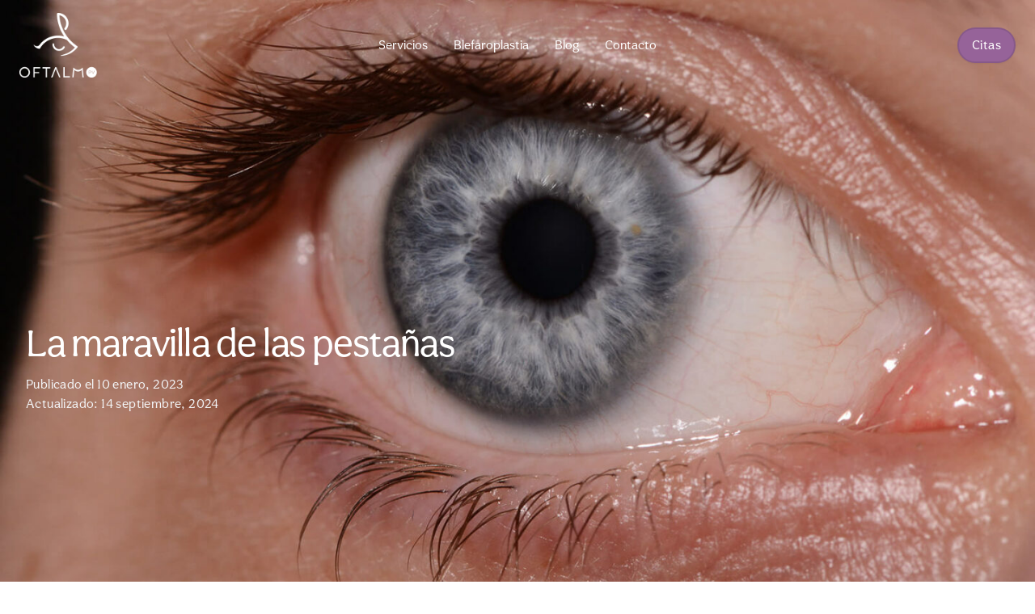

--- FILE ---
content_type: text/html; charset=UTF-8
request_url: https://oftalmopv.mx/blog/la-maravilla-de-las-pestanas
body_size: 14703
content:
<!doctype html>
<html lang="es-ES">
	<head>
		<meta charset="UTF-8">
		<meta http-equiv="X-UA-Compatible" content="IE=edge">
		<meta name="viewport" content="width=device-width, initial-scale=1">
		<link rel="profile" href="https://gmpg.org/xfn/11">
		
		<meta name='robots' content='index, follow, max-image-preview:large, max-snippet:-1, max-video-preview:-1' />

	<!-- This site is optimized with the Yoast SEO plugin v26.6 - https://yoast.com/wordpress/plugins/seo/ -->
	<title>La maravilla de las pestañas - Oftalmo PV</title>
	<meta name="description" content="Las pestañas protegen nuestro globo ocular, junto con los párpados son un escudo natural contra el paso de polvo, arena y otras partículas." />
	<link rel="canonical" href="https://oftalmopv.mx/blog/la-maravilla-de-las-pestanas" />
	<meta property="og:locale" content="es_ES" />
	<meta property="og:type" content="article" />
	<meta property="og:title" content="La maravilla de las pestañas - Oftalmo PV" />
	<meta property="og:description" content="Las pestañas protegen nuestro globo ocular, junto con los párpados son un escudo natural contra el paso de polvo, arena y otras partículas." />
	<meta property="og:url" content="https://oftalmopv.mx/blog/la-maravilla-de-las-pestanas" />
	<meta property="og:site_name" content="Oftalmo PV" />
	<meta property="article:publisher" content="https://www.facebook.com/oftalmopv" />
	<meta property="article:published_time" content="2023-01-10T20:04:00+00:00" />
	<meta property="article:modified_time" content="2024-09-14T18:57:17+00:00" />
	<meta property="og:image" content="https://oftalmopv.mx/app/uploads/2023/02/la-maravilla-de-las-pestanas.jpg" />
	<meta property="og:image:width" content="1600" />
	<meta property="og:image:height" content="1066" />
	<meta property="og:image:type" content="image/jpeg" />
	<meta name="author" content="Dra. May" />
	<meta name="twitter:card" content="summary_large_image" />
	<script type="application/ld+json" class="yoast-schema-graph">{"@context":"https://schema.org","@graph":[{"@type":"Article","@id":"https://oftalmopv.mx/blog/la-maravilla-de-las-pestanas#article","isPartOf":{"@id":"https://oftalmopv.mx/blog/la-maravilla-de-las-pestanas"},"author":{"name":"Dra. May","@id":"https://oftalmopv.mx/#/schema/person/e21ada1a3d2c2b4c9ab9a1b87bdcb419"},"headline":"La maravilla de las pestañas","datePublished":"2023-01-10T20:04:00+00:00","dateModified":"2024-09-14T18:57:17+00:00","mainEntityOfPage":{"@id":"https://oftalmopv.mx/blog/la-maravilla-de-las-pestanas"},"wordCount":639,"commentCount":0,"publisher":{"@id":"https://oftalmopv.mx/#organization"},"image":{"@id":"https://oftalmopv.mx/blog/la-maravilla-de-las-pestanas#primaryimage"},"thumbnailUrl":"https://oftalmopv.mx/app/uploads/2023/02/la-maravilla-de-las-pestanas.jpg","articleSection":["Consejos"],"inLanguage":"es","potentialAction":[{"@type":"CommentAction","name":"Comment","target":["https://oftalmopv.mx/blog/la-maravilla-de-las-pestanas#respond"]}]},{"@type":"WebPage","@id":"https://oftalmopv.mx/blog/la-maravilla-de-las-pestanas","url":"https://oftalmopv.mx/blog/la-maravilla-de-las-pestanas","name":"La maravilla de las pestañas - Oftalmo PV","isPartOf":{"@id":"https://oftalmopv.mx/#website"},"primaryImageOfPage":{"@id":"https://oftalmopv.mx/blog/la-maravilla-de-las-pestanas#primaryimage"},"image":{"@id":"https://oftalmopv.mx/blog/la-maravilla-de-las-pestanas#primaryimage"},"thumbnailUrl":"https://oftalmopv.mx/app/uploads/2023/02/la-maravilla-de-las-pestanas.jpg","datePublished":"2023-01-10T20:04:00+00:00","dateModified":"2024-09-14T18:57:17+00:00","description":"Las pestañas protegen nuestro globo ocular, junto con los párpados son un escudo natural contra el paso de polvo, arena y otras partículas.","breadcrumb":{"@id":"https://oftalmopv.mx/blog/la-maravilla-de-las-pestanas#breadcrumb"},"inLanguage":"es","potentialAction":[{"@type":"ReadAction","target":["https://oftalmopv.mx/blog/la-maravilla-de-las-pestanas"]}]},{"@type":"ImageObject","inLanguage":"es","@id":"https://oftalmopv.mx/blog/la-maravilla-de-las-pestanas#primaryimage","url":"https://oftalmopv.mx/app/uploads/2023/02/la-maravilla-de-las-pestanas.jpg","contentUrl":"https://oftalmopv.mx/app/uploads/2023/02/la-maravilla-de-las-pestanas.jpg","width":1600,"height":1066,"caption":"La maravilla de las pestañas"},{"@type":"BreadcrumbList","@id":"https://oftalmopv.mx/blog/la-maravilla-de-las-pestanas#breadcrumb","itemListElement":[{"@type":"ListItem","position":1,"name":"Home","item":"https://oftalmopv.mx/"},{"@type":"ListItem","position":2,"name":"Blog","item":"https://oftalmopv.mx/blog"},{"@type":"ListItem","position":3,"name":"La maravilla de las pestañas"}]},{"@type":"WebSite","@id":"https://oftalmopv.mx/#website","url":"https://oftalmopv.mx/","name":"Oftalmo PV","description":"Dra. May Cadena","publisher":{"@id":"https://oftalmopv.mx/#organization"},"potentialAction":[{"@type":"SearchAction","target":{"@type":"EntryPoint","urlTemplate":"https://oftalmopv.mx/?s={search_term_string}"},"query-input":{"@type":"PropertyValueSpecification","valueRequired":true,"valueName":"search_term_string"}}],"inLanguage":"es"},{"@type":"Organization","@id":"https://oftalmopv.mx/#organization","name":"OFTALMO PV","url":"https://oftalmopv.mx/","logo":{"@type":"ImageObject","inLanguage":"es","@id":"https://oftalmopv.mx/#/schema/logo/image/","url":"","contentUrl":"","caption":"OFTALMO PV"},"image":{"@id":"https://oftalmopv.mx/#/schema/logo/image/"},"sameAs":["https://www.facebook.com/oftalmopv","https://www.instagram.com/oftalmopv"]},{"@type":"Person","@id":"https://oftalmopv.mx/#/schema/person/e21ada1a3d2c2b4c9ab9a1b87bdcb419","name":"Dra. May","image":{"@type":"ImageObject","inLanguage":"es","@id":"https://oftalmopv.mx/#/schema/person/image/","url":"https://secure.gravatar.com/avatar/5af1f03e9c0a5936b02ab8bd0ec6ceb7caed1cd4bda0564aac246ef03e822cd7?s=96&d=mm&r=g","contentUrl":"https://secure.gravatar.com/avatar/5af1f03e9c0a5936b02ab8bd0ec6ceb7caed1cd4bda0564aac246ef03e822cd7?s=96&d=mm&r=g","caption":"Dra. May"},"sameAs":["https://oftalmopv.mx/"]}]}</script>
	<!-- / Yoast SEO plugin. -->


<link rel='dns-prefetch' href='//use.typekit.net' />
<link rel="alternate" type="application/rss+xml" title="Oftalmo PV &raquo; Feed" href="https://oftalmopv.mx/feed" />
<link rel="alternate" type="application/rss+xml" title="Oftalmo PV &raquo; Feed de los comentarios" href="https://oftalmopv.mx/comments/feed" />
<link rel="alternate" title="oEmbed (JSON)" type="application/json+oembed" href="https://oftalmopv.mx/wp-json/oembed/1.0/embed?url=https%3A%2F%2Foftalmopv.mx%2Fblog%2Fla-maravilla-de-las-pestanas" />
<link rel="alternate" title="oEmbed (XML)" type="text/xml+oembed" href="https://oftalmopv.mx/wp-json/oembed/1.0/embed?url=https%3A%2F%2Foftalmopv.mx%2Fblog%2Fla-maravilla-de-las-pestanas&#038;format=xml" />
<style id='wp-img-auto-sizes-contain-inline-css'>
img:is([sizes=auto i],[sizes^="auto," i]){contain-intrinsic-size:3000px 1500px}
/*# sourceURL=wp-img-auto-sizes-contain-inline-css */
</style>
<style id='wp-emoji-styles-inline-css'>

	img.wp-smiley, img.emoji {
		display: inline !important;
		border: none !important;
		box-shadow: none !important;
		height: 1em !important;
		width: 1em !important;
		margin: 0 0.07em !important;
		vertical-align: -0.1em !important;
		background: none !important;
		padding: 0 !important;
	}
/*# sourceURL=wp-emoji-styles-inline-css */
</style>
<link rel='stylesheet' id='wp-block-library-css' href='https://oftalmopv.mx/wp/wp-includes/css/dist/block-library/style.min.css?ver=6.9' media='all' />
<style id='wp-block-gallery-inline-css'>
.blocks-gallery-grid:not(.has-nested-images),.wp-block-gallery:not(.has-nested-images){display:flex;flex-wrap:wrap;list-style-type:none;margin:0;padding:0}.blocks-gallery-grid:not(.has-nested-images) .blocks-gallery-image,.blocks-gallery-grid:not(.has-nested-images) .blocks-gallery-item,.wp-block-gallery:not(.has-nested-images) .blocks-gallery-image,.wp-block-gallery:not(.has-nested-images) .blocks-gallery-item{display:flex;flex-direction:column;flex-grow:1;justify-content:center;margin:0 1em 1em 0;position:relative;width:calc(50% - 1em)}.blocks-gallery-grid:not(.has-nested-images) .blocks-gallery-image:nth-of-type(2n),.blocks-gallery-grid:not(.has-nested-images) .blocks-gallery-item:nth-of-type(2n),.wp-block-gallery:not(.has-nested-images) .blocks-gallery-image:nth-of-type(2n),.wp-block-gallery:not(.has-nested-images) .blocks-gallery-item:nth-of-type(2n){margin-right:0}.blocks-gallery-grid:not(.has-nested-images) .blocks-gallery-image figure,.blocks-gallery-grid:not(.has-nested-images) .blocks-gallery-item figure,.wp-block-gallery:not(.has-nested-images) .blocks-gallery-image figure,.wp-block-gallery:not(.has-nested-images) .blocks-gallery-item figure{align-items:flex-end;display:flex;height:100%;justify-content:flex-start;margin:0}.blocks-gallery-grid:not(.has-nested-images) .blocks-gallery-image img,.blocks-gallery-grid:not(.has-nested-images) .blocks-gallery-item img,.wp-block-gallery:not(.has-nested-images) .blocks-gallery-image img,.wp-block-gallery:not(.has-nested-images) .blocks-gallery-item img{display:block;height:auto;max-width:100%;width:auto}.blocks-gallery-grid:not(.has-nested-images) .blocks-gallery-image figcaption,.blocks-gallery-grid:not(.has-nested-images) .blocks-gallery-item figcaption,.wp-block-gallery:not(.has-nested-images) .blocks-gallery-image figcaption,.wp-block-gallery:not(.has-nested-images) .blocks-gallery-item figcaption{background:linear-gradient(0deg,#000000b3,#0000004d 70%,#0000);bottom:0;box-sizing:border-box;color:#fff;font-size:.8em;margin:0;max-height:100%;overflow:auto;padding:3em .77em .7em;position:absolute;text-align:center;width:100%;z-index:2}.blocks-gallery-grid:not(.has-nested-images) .blocks-gallery-image figcaption img,.blocks-gallery-grid:not(.has-nested-images) .blocks-gallery-item figcaption img,.wp-block-gallery:not(.has-nested-images) .blocks-gallery-image figcaption img,.wp-block-gallery:not(.has-nested-images) .blocks-gallery-item figcaption img{display:inline}.blocks-gallery-grid:not(.has-nested-images) figcaption,.wp-block-gallery:not(.has-nested-images) figcaption{flex-grow:1}.blocks-gallery-grid:not(.has-nested-images).is-cropped .blocks-gallery-image a,.blocks-gallery-grid:not(.has-nested-images).is-cropped .blocks-gallery-image img,.blocks-gallery-grid:not(.has-nested-images).is-cropped .blocks-gallery-item a,.blocks-gallery-grid:not(.has-nested-images).is-cropped .blocks-gallery-item img,.wp-block-gallery:not(.has-nested-images).is-cropped .blocks-gallery-image a,.wp-block-gallery:not(.has-nested-images).is-cropped .blocks-gallery-image img,.wp-block-gallery:not(.has-nested-images).is-cropped .blocks-gallery-item a,.wp-block-gallery:not(.has-nested-images).is-cropped .blocks-gallery-item img{flex:1;height:100%;object-fit:cover;width:100%}.blocks-gallery-grid:not(.has-nested-images).columns-1 .blocks-gallery-image,.blocks-gallery-grid:not(.has-nested-images).columns-1 .blocks-gallery-item,.wp-block-gallery:not(.has-nested-images).columns-1 .blocks-gallery-image,.wp-block-gallery:not(.has-nested-images).columns-1 .blocks-gallery-item{margin-right:0;width:100%}@media (min-width:600px){.blocks-gallery-grid:not(.has-nested-images).columns-3 .blocks-gallery-image,.blocks-gallery-grid:not(.has-nested-images).columns-3 .blocks-gallery-item,.wp-block-gallery:not(.has-nested-images).columns-3 .blocks-gallery-image,.wp-block-gallery:not(.has-nested-images).columns-3 .blocks-gallery-item{margin-right:1em;width:calc(33.33333% - .66667em)}.blocks-gallery-grid:not(.has-nested-images).columns-4 .blocks-gallery-image,.blocks-gallery-grid:not(.has-nested-images).columns-4 .blocks-gallery-item,.wp-block-gallery:not(.has-nested-images).columns-4 .blocks-gallery-image,.wp-block-gallery:not(.has-nested-images).columns-4 .blocks-gallery-item{margin-right:1em;width:calc(25% - .75em)}.blocks-gallery-grid:not(.has-nested-images).columns-5 .blocks-gallery-image,.blocks-gallery-grid:not(.has-nested-images).columns-5 .blocks-gallery-item,.wp-block-gallery:not(.has-nested-images).columns-5 .blocks-gallery-image,.wp-block-gallery:not(.has-nested-images).columns-5 .blocks-gallery-item{margin-right:1em;width:calc(20% - .8em)}.blocks-gallery-grid:not(.has-nested-images).columns-6 .blocks-gallery-image,.blocks-gallery-grid:not(.has-nested-images).columns-6 .blocks-gallery-item,.wp-block-gallery:not(.has-nested-images).columns-6 .blocks-gallery-image,.wp-block-gallery:not(.has-nested-images).columns-6 .blocks-gallery-item{margin-right:1em;width:calc(16.66667% - .83333em)}.blocks-gallery-grid:not(.has-nested-images).columns-7 .blocks-gallery-image,.blocks-gallery-grid:not(.has-nested-images).columns-7 .blocks-gallery-item,.wp-block-gallery:not(.has-nested-images).columns-7 .blocks-gallery-image,.wp-block-gallery:not(.has-nested-images).columns-7 .blocks-gallery-item{margin-right:1em;width:calc(14.28571% - .85714em)}.blocks-gallery-grid:not(.has-nested-images).columns-8 .blocks-gallery-image,.blocks-gallery-grid:not(.has-nested-images).columns-8 .blocks-gallery-item,.wp-block-gallery:not(.has-nested-images).columns-8 .blocks-gallery-image,.wp-block-gallery:not(.has-nested-images).columns-8 .blocks-gallery-item{margin-right:1em;width:calc(12.5% - .875em)}.blocks-gallery-grid:not(.has-nested-images).columns-1 .blocks-gallery-image:nth-of-type(1n),.blocks-gallery-grid:not(.has-nested-images).columns-1 .blocks-gallery-item:nth-of-type(1n),.blocks-gallery-grid:not(.has-nested-images).columns-2 .blocks-gallery-image:nth-of-type(2n),.blocks-gallery-grid:not(.has-nested-images).columns-2 .blocks-gallery-item:nth-of-type(2n),.blocks-gallery-grid:not(.has-nested-images).columns-3 .blocks-gallery-image:nth-of-type(3n),.blocks-gallery-grid:not(.has-nested-images).columns-3 .blocks-gallery-item:nth-of-type(3n),.blocks-gallery-grid:not(.has-nested-images).columns-4 .blocks-gallery-image:nth-of-type(4n),.blocks-gallery-grid:not(.has-nested-images).columns-4 .blocks-gallery-item:nth-of-type(4n),.blocks-gallery-grid:not(.has-nested-images).columns-5 .blocks-gallery-image:nth-of-type(5n),.blocks-gallery-grid:not(.has-nested-images).columns-5 .blocks-gallery-item:nth-of-type(5n),.blocks-gallery-grid:not(.has-nested-images).columns-6 .blocks-gallery-image:nth-of-type(6n),.blocks-gallery-grid:not(.has-nested-images).columns-6 .blocks-gallery-item:nth-of-type(6n),.blocks-gallery-grid:not(.has-nested-images).columns-7 .blocks-gallery-image:nth-of-type(7n),.blocks-gallery-grid:not(.has-nested-images).columns-7 .blocks-gallery-item:nth-of-type(7n),.blocks-gallery-grid:not(.has-nested-images).columns-8 .blocks-gallery-image:nth-of-type(8n),.blocks-gallery-grid:not(.has-nested-images).columns-8 .blocks-gallery-item:nth-of-type(8n),.wp-block-gallery:not(.has-nested-images).columns-1 .blocks-gallery-image:nth-of-type(1n),.wp-block-gallery:not(.has-nested-images).columns-1 .blocks-gallery-item:nth-of-type(1n),.wp-block-gallery:not(.has-nested-images).columns-2 .blocks-gallery-image:nth-of-type(2n),.wp-block-gallery:not(.has-nested-images).columns-2 .blocks-gallery-item:nth-of-type(2n),.wp-block-gallery:not(.has-nested-images).columns-3 .blocks-gallery-image:nth-of-type(3n),.wp-block-gallery:not(.has-nested-images).columns-3 .blocks-gallery-item:nth-of-type(3n),.wp-block-gallery:not(.has-nested-images).columns-4 .blocks-gallery-image:nth-of-type(4n),.wp-block-gallery:not(.has-nested-images).columns-4 .blocks-gallery-item:nth-of-type(4n),.wp-block-gallery:not(.has-nested-images).columns-5 .blocks-gallery-image:nth-of-type(5n),.wp-block-gallery:not(.has-nested-images).columns-5 .blocks-gallery-item:nth-of-type(5n),.wp-block-gallery:not(.has-nested-images).columns-6 .blocks-gallery-image:nth-of-type(6n),.wp-block-gallery:not(.has-nested-images).columns-6 .blocks-gallery-item:nth-of-type(6n),.wp-block-gallery:not(.has-nested-images).columns-7 .blocks-gallery-image:nth-of-type(7n),.wp-block-gallery:not(.has-nested-images).columns-7 .blocks-gallery-item:nth-of-type(7n),.wp-block-gallery:not(.has-nested-images).columns-8 .blocks-gallery-image:nth-of-type(8n),.wp-block-gallery:not(.has-nested-images).columns-8 .blocks-gallery-item:nth-of-type(8n){margin-right:0}}.blocks-gallery-grid:not(.has-nested-images) .blocks-gallery-image:last-child,.blocks-gallery-grid:not(.has-nested-images) .blocks-gallery-item:last-child,.wp-block-gallery:not(.has-nested-images) .blocks-gallery-image:last-child,.wp-block-gallery:not(.has-nested-images) .blocks-gallery-item:last-child{margin-right:0}.blocks-gallery-grid:not(.has-nested-images).alignleft,.blocks-gallery-grid:not(.has-nested-images).alignright,.wp-block-gallery:not(.has-nested-images).alignleft,.wp-block-gallery:not(.has-nested-images).alignright{max-width:420px;width:100%}.blocks-gallery-grid:not(.has-nested-images).aligncenter .blocks-gallery-item figure,.wp-block-gallery:not(.has-nested-images).aligncenter .blocks-gallery-item figure{justify-content:center}.wp-block-gallery:not(.is-cropped) .blocks-gallery-item{align-self:flex-start}figure.wp-block-gallery.has-nested-images{align-items:normal}.wp-block-gallery.has-nested-images figure.wp-block-image:not(#individual-image){margin:0;width:calc(50% - var(--wp--style--unstable-gallery-gap, 16px)/2)}.wp-block-gallery.has-nested-images figure.wp-block-image{box-sizing:border-box;display:flex;flex-direction:column;flex-grow:1;justify-content:center;max-width:100%;position:relative}.wp-block-gallery.has-nested-images figure.wp-block-image>a,.wp-block-gallery.has-nested-images figure.wp-block-image>div{flex-direction:column;flex-grow:1;margin:0}.wp-block-gallery.has-nested-images figure.wp-block-image img{display:block;height:auto;max-width:100%!important;width:auto}.wp-block-gallery.has-nested-images figure.wp-block-image figcaption,.wp-block-gallery.has-nested-images figure.wp-block-image:has(figcaption):before{bottom:0;left:0;max-height:100%;position:absolute;right:0}.wp-block-gallery.has-nested-images figure.wp-block-image:has(figcaption):before{backdrop-filter:blur(3px);content:"";height:100%;-webkit-mask-image:linear-gradient(0deg,#000 20%,#0000);mask-image:linear-gradient(0deg,#000 20%,#0000);max-height:40%;pointer-events:none}.wp-block-gallery.has-nested-images figure.wp-block-image figcaption{box-sizing:border-box;color:#fff;font-size:13px;margin:0;overflow:auto;padding:1em;text-align:center;text-shadow:0 0 1.5px #000}.wp-block-gallery.has-nested-images figure.wp-block-image figcaption::-webkit-scrollbar{height:12px;width:12px}.wp-block-gallery.has-nested-images figure.wp-block-image figcaption::-webkit-scrollbar-track{background-color:initial}.wp-block-gallery.has-nested-images figure.wp-block-image figcaption::-webkit-scrollbar-thumb{background-clip:padding-box;background-color:initial;border:3px solid #0000;border-radius:8px}.wp-block-gallery.has-nested-images figure.wp-block-image figcaption:focus-within::-webkit-scrollbar-thumb,.wp-block-gallery.has-nested-images figure.wp-block-image figcaption:focus::-webkit-scrollbar-thumb,.wp-block-gallery.has-nested-images figure.wp-block-image figcaption:hover::-webkit-scrollbar-thumb{background-color:#fffc}.wp-block-gallery.has-nested-images figure.wp-block-image figcaption{scrollbar-color:#0000 #0000;scrollbar-gutter:stable both-edges;scrollbar-width:thin}.wp-block-gallery.has-nested-images figure.wp-block-image figcaption:focus,.wp-block-gallery.has-nested-images figure.wp-block-image figcaption:focus-within,.wp-block-gallery.has-nested-images figure.wp-block-image figcaption:hover{scrollbar-color:#fffc #0000}.wp-block-gallery.has-nested-images figure.wp-block-image figcaption{will-change:transform}@media (hover:none){.wp-block-gallery.has-nested-images figure.wp-block-image figcaption{scrollbar-color:#fffc #0000}}.wp-block-gallery.has-nested-images figure.wp-block-image figcaption{background:linear-gradient(0deg,#0006,#0000)}.wp-block-gallery.has-nested-images figure.wp-block-image figcaption img{display:inline}.wp-block-gallery.has-nested-images figure.wp-block-image figcaption a{color:inherit}.wp-block-gallery.has-nested-images figure.wp-block-image.has-custom-border img{box-sizing:border-box}.wp-block-gallery.has-nested-images figure.wp-block-image.has-custom-border>a,.wp-block-gallery.has-nested-images figure.wp-block-image.has-custom-border>div,.wp-block-gallery.has-nested-images figure.wp-block-image.is-style-rounded>a,.wp-block-gallery.has-nested-images figure.wp-block-image.is-style-rounded>div{flex:1 1 auto}.wp-block-gallery.has-nested-images figure.wp-block-image.has-custom-border figcaption,.wp-block-gallery.has-nested-images figure.wp-block-image.is-style-rounded figcaption{background:none;color:inherit;flex:initial;margin:0;padding:10px 10px 9px;position:relative;text-shadow:none}.wp-block-gallery.has-nested-images figure.wp-block-image.has-custom-border:before,.wp-block-gallery.has-nested-images figure.wp-block-image.is-style-rounded:before{content:none}.wp-block-gallery.has-nested-images figcaption{flex-basis:100%;flex-grow:1;text-align:center}.wp-block-gallery.has-nested-images:not(.is-cropped) figure.wp-block-image:not(#individual-image){margin-bottom:auto;margin-top:0}.wp-block-gallery.has-nested-images.is-cropped figure.wp-block-image:not(#individual-image){align-self:inherit}.wp-block-gallery.has-nested-images.is-cropped figure.wp-block-image:not(#individual-image)>a,.wp-block-gallery.has-nested-images.is-cropped figure.wp-block-image:not(#individual-image)>div:not(.components-drop-zone){display:flex}.wp-block-gallery.has-nested-images.is-cropped figure.wp-block-image:not(#individual-image) a,.wp-block-gallery.has-nested-images.is-cropped figure.wp-block-image:not(#individual-image) img{flex:1 0 0%;height:100%;object-fit:cover;width:100%}.wp-block-gallery.has-nested-images.columns-1 figure.wp-block-image:not(#individual-image){width:100%}@media (min-width:600px){.wp-block-gallery.has-nested-images.columns-3 figure.wp-block-image:not(#individual-image){width:calc(33.33333% - var(--wp--style--unstable-gallery-gap, 16px)*.66667)}.wp-block-gallery.has-nested-images.columns-4 figure.wp-block-image:not(#individual-image){width:calc(25% - var(--wp--style--unstable-gallery-gap, 16px)*.75)}.wp-block-gallery.has-nested-images.columns-5 figure.wp-block-image:not(#individual-image){width:calc(20% - var(--wp--style--unstable-gallery-gap, 16px)*.8)}.wp-block-gallery.has-nested-images.columns-6 figure.wp-block-image:not(#individual-image){width:calc(16.66667% - var(--wp--style--unstable-gallery-gap, 16px)*.83333)}.wp-block-gallery.has-nested-images.columns-7 figure.wp-block-image:not(#individual-image){width:calc(14.28571% - var(--wp--style--unstable-gallery-gap, 16px)*.85714)}.wp-block-gallery.has-nested-images.columns-8 figure.wp-block-image:not(#individual-image){width:calc(12.5% - var(--wp--style--unstable-gallery-gap, 16px)*.875)}.wp-block-gallery.has-nested-images.columns-default figure.wp-block-image:not(#individual-image){width:calc(33.33% - var(--wp--style--unstable-gallery-gap, 16px)*.66667)}.wp-block-gallery.has-nested-images.columns-default figure.wp-block-image:not(#individual-image):first-child:nth-last-child(2),.wp-block-gallery.has-nested-images.columns-default figure.wp-block-image:not(#individual-image):first-child:nth-last-child(2)~figure.wp-block-image:not(#individual-image){width:calc(50% - var(--wp--style--unstable-gallery-gap, 16px)*.5)}.wp-block-gallery.has-nested-images.columns-default figure.wp-block-image:not(#individual-image):first-child:last-child{width:100%}}.wp-block-gallery.has-nested-images.alignleft,.wp-block-gallery.has-nested-images.alignright{max-width:420px;width:100%}.wp-block-gallery.has-nested-images.aligncenter{justify-content:center}
/*# sourceURL=https://oftalmopv.mx/wp/wp-includes/blocks/gallery/style.min.css */
</style>
<style id='wp-block-heading-inline-css'>
h1:where(.wp-block-heading).has-background,h2:where(.wp-block-heading).has-background,h3:where(.wp-block-heading).has-background,h4:where(.wp-block-heading).has-background,h5:where(.wp-block-heading).has-background,h6:where(.wp-block-heading).has-background{padding:1.25em 2.375em}h1.has-text-align-left[style*=writing-mode]:where([style*=vertical-lr]),h1.has-text-align-right[style*=writing-mode]:where([style*=vertical-rl]),h2.has-text-align-left[style*=writing-mode]:where([style*=vertical-lr]),h2.has-text-align-right[style*=writing-mode]:where([style*=vertical-rl]),h3.has-text-align-left[style*=writing-mode]:where([style*=vertical-lr]),h3.has-text-align-right[style*=writing-mode]:where([style*=vertical-rl]),h4.has-text-align-left[style*=writing-mode]:where([style*=vertical-lr]),h4.has-text-align-right[style*=writing-mode]:where([style*=vertical-rl]),h5.has-text-align-left[style*=writing-mode]:where([style*=vertical-lr]),h5.has-text-align-right[style*=writing-mode]:where([style*=vertical-rl]),h6.has-text-align-left[style*=writing-mode]:where([style*=vertical-lr]),h6.has-text-align-right[style*=writing-mode]:where([style*=vertical-rl]){rotate:180deg}
/*# sourceURL=https://oftalmopv.mx/wp/wp-includes/blocks/heading/style.min.css */
</style>
<style id='wp-block-image-inline-css'>
.wp-block-image>a,.wp-block-image>figure>a{display:inline-block}.wp-block-image img{box-sizing:border-box;height:auto;max-width:100%;vertical-align:bottom}@media not (prefers-reduced-motion){.wp-block-image img.hide{visibility:hidden}.wp-block-image img.show{animation:show-content-image .4s}}.wp-block-image[style*=border-radius] img,.wp-block-image[style*=border-radius]>a{border-radius:inherit}.wp-block-image.has-custom-border img{box-sizing:border-box}.wp-block-image.aligncenter{text-align:center}.wp-block-image.alignfull>a,.wp-block-image.alignwide>a{width:100%}.wp-block-image.alignfull img,.wp-block-image.alignwide img{height:auto;width:100%}.wp-block-image .aligncenter,.wp-block-image .alignleft,.wp-block-image .alignright,.wp-block-image.aligncenter,.wp-block-image.alignleft,.wp-block-image.alignright{display:table}.wp-block-image .aligncenter>figcaption,.wp-block-image .alignleft>figcaption,.wp-block-image .alignright>figcaption,.wp-block-image.aligncenter>figcaption,.wp-block-image.alignleft>figcaption,.wp-block-image.alignright>figcaption{caption-side:bottom;display:table-caption}.wp-block-image .alignleft{float:left;margin:.5em 1em .5em 0}.wp-block-image .alignright{float:right;margin:.5em 0 .5em 1em}.wp-block-image .aligncenter{margin-left:auto;margin-right:auto}.wp-block-image :where(figcaption){margin-bottom:1em;margin-top:.5em}.wp-block-image.is-style-circle-mask img{border-radius:9999px}@supports ((-webkit-mask-image:none) or (mask-image:none)) or (-webkit-mask-image:none){.wp-block-image.is-style-circle-mask img{border-radius:0;-webkit-mask-image:url('data:image/svg+xml;utf8,<svg viewBox="0 0 100 100" xmlns="http://www.w3.org/2000/svg"><circle cx="50" cy="50" r="50"/></svg>');mask-image:url('data:image/svg+xml;utf8,<svg viewBox="0 0 100 100" xmlns="http://www.w3.org/2000/svg"><circle cx="50" cy="50" r="50"/></svg>');mask-mode:alpha;-webkit-mask-position:center;mask-position:center;-webkit-mask-repeat:no-repeat;mask-repeat:no-repeat;-webkit-mask-size:contain;mask-size:contain}}:root :where(.wp-block-image.is-style-rounded img,.wp-block-image .is-style-rounded img){border-radius:9999px}.wp-block-image figure{margin:0}.wp-lightbox-container{display:flex;flex-direction:column;position:relative}.wp-lightbox-container img{cursor:zoom-in}.wp-lightbox-container img:hover+button{opacity:1}.wp-lightbox-container button{align-items:center;backdrop-filter:blur(16px) saturate(180%);background-color:#5a5a5a40;border:none;border-radius:4px;cursor:zoom-in;display:flex;height:20px;justify-content:center;opacity:0;padding:0;position:absolute;right:16px;text-align:center;top:16px;width:20px;z-index:100}@media not (prefers-reduced-motion){.wp-lightbox-container button{transition:opacity .2s ease}}.wp-lightbox-container button:focus-visible{outline:3px auto #5a5a5a40;outline:3px auto -webkit-focus-ring-color;outline-offset:3px}.wp-lightbox-container button:hover{cursor:pointer;opacity:1}.wp-lightbox-container button:focus{opacity:1}.wp-lightbox-container button:focus,.wp-lightbox-container button:hover,.wp-lightbox-container button:not(:hover):not(:active):not(.has-background){background-color:#5a5a5a40;border:none}.wp-lightbox-overlay{box-sizing:border-box;cursor:zoom-out;height:100vh;left:0;overflow:hidden;position:fixed;top:0;visibility:hidden;width:100%;z-index:100000}.wp-lightbox-overlay .close-button{align-items:center;cursor:pointer;display:flex;justify-content:center;min-height:40px;min-width:40px;padding:0;position:absolute;right:calc(env(safe-area-inset-right) + 16px);top:calc(env(safe-area-inset-top) + 16px);z-index:5000000}.wp-lightbox-overlay .close-button:focus,.wp-lightbox-overlay .close-button:hover,.wp-lightbox-overlay .close-button:not(:hover):not(:active):not(.has-background){background:none;border:none}.wp-lightbox-overlay .lightbox-image-container{height:var(--wp--lightbox-container-height);left:50%;overflow:hidden;position:absolute;top:50%;transform:translate(-50%,-50%);transform-origin:top left;width:var(--wp--lightbox-container-width);z-index:9999999999}.wp-lightbox-overlay .wp-block-image{align-items:center;box-sizing:border-box;display:flex;height:100%;justify-content:center;margin:0;position:relative;transform-origin:0 0;width:100%;z-index:3000000}.wp-lightbox-overlay .wp-block-image img{height:var(--wp--lightbox-image-height);min-height:var(--wp--lightbox-image-height);min-width:var(--wp--lightbox-image-width);width:var(--wp--lightbox-image-width)}.wp-lightbox-overlay .wp-block-image figcaption{display:none}.wp-lightbox-overlay button{background:none;border:none}.wp-lightbox-overlay .scrim{background-color:#fff;height:100%;opacity:.9;position:absolute;width:100%;z-index:2000000}.wp-lightbox-overlay.active{visibility:visible}@media not (prefers-reduced-motion){.wp-lightbox-overlay.active{animation:turn-on-visibility .25s both}.wp-lightbox-overlay.active img{animation:turn-on-visibility .35s both}.wp-lightbox-overlay.show-closing-animation:not(.active){animation:turn-off-visibility .35s both}.wp-lightbox-overlay.show-closing-animation:not(.active) img{animation:turn-off-visibility .25s both}.wp-lightbox-overlay.zoom.active{animation:none;opacity:1;visibility:visible}.wp-lightbox-overlay.zoom.active .lightbox-image-container{animation:lightbox-zoom-in .4s}.wp-lightbox-overlay.zoom.active .lightbox-image-container img{animation:none}.wp-lightbox-overlay.zoom.active .scrim{animation:turn-on-visibility .4s forwards}.wp-lightbox-overlay.zoom.show-closing-animation:not(.active){animation:none}.wp-lightbox-overlay.zoom.show-closing-animation:not(.active) .lightbox-image-container{animation:lightbox-zoom-out .4s}.wp-lightbox-overlay.zoom.show-closing-animation:not(.active) .lightbox-image-container img{animation:none}.wp-lightbox-overlay.zoom.show-closing-animation:not(.active) .scrim{animation:turn-off-visibility .4s forwards}}@keyframes show-content-image{0%{visibility:hidden}99%{visibility:hidden}to{visibility:visible}}@keyframes turn-on-visibility{0%{opacity:0}to{opacity:1}}@keyframes turn-off-visibility{0%{opacity:1;visibility:visible}99%{opacity:0;visibility:visible}to{opacity:0;visibility:hidden}}@keyframes lightbox-zoom-in{0%{transform:translate(calc((-100vw + var(--wp--lightbox-scrollbar-width))/2 + var(--wp--lightbox-initial-left-position)),calc(-50vh + var(--wp--lightbox-initial-top-position))) scale(var(--wp--lightbox-scale))}to{transform:translate(-50%,-50%) scale(1)}}@keyframes lightbox-zoom-out{0%{transform:translate(-50%,-50%) scale(1);visibility:visible}99%{visibility:visible}to{transform:translate(calc((-100vw + var(--wp--lightbox-scrollbar-width))/2 + var(--wp--lightbox-initial-left-position)),calc(-50vh + var(--wp--lightbox-initial-top-position))) scale(var(--wp--lightbox-scale));visibility:hidden}}
/*# sourceURL=https://oftalmopv.mx/wp/wp-includes/blocks/image/style.min.css */
</style>
<style id='wp-block-list-inline-css'>
ol,ul{box-sizing:border-box}:root :where(.wp-block-list.has-background){padding:1.25em 2.375em}
/*# sourceURL=https://oftalmopv.mx/wp/wp-includes/blocks/list/style.min.css */
</style>
<style id='wp-block-paragraph-inline-css'>
.is-small-text{font-size:.875em}.is-regular-text{font-size:1em}.is-large-text{font-size:2.25em}.is-larger-text{font-size:3em}.has-drop-cap:not(:focus):first-letter{float:left;font-size:8.4em;font-style:normal;font-weight:100;line-height:.68;margin:.05em .1em 0 0;text-transform:uppercase}body.rtl .has-drop-cap:not(:focus):first-letter{float:none;margin-left:.1em}p.has-drop-cap.has-background{overflow:hidden}:root :where(p.has-background){padding:1.25em 2.375em}:where(p.has-text-color:not(.has-link-color)) a{color:inherit}p.has-text-align-left[style*="writing-mode:vertical-lr"],p.has-text-align-right[style*="writing-mode:vertical-rl"]{rotate:180deg}
/*# sourceURL=https://oftalmopv.mx/wp/wp-includes/blocks/paragraph/style.min.css */
</style>
<style id='global-styles-inline-css'>
:root{--wp--preset--aspect-ratio--square: 1;--wp--preset--aspect-ratio--4-3: 4/3;--wp--preset--aspect-ratio--3-4: 3/4;--wp--preset--aspect-ratio--3-2: 3/2;--wp--preset--aspect-ratio--2-3: 2/3;--wp--preset--aspect-ratio--16-9: 16/9;--wp--preset--aspect-ratio--9-16: 9/16;--wp--preset--color--black: #000000;--wp--preset--color--cyan-bluish-gray: #abb8c3;--wp--preset--color--white: #ffffff;--wp--preset--color--pale-pink: #f78da7;--wp--preset--color--vivid-red: #cf2e2e;--wp--preset--color--luminous-vivid-orange: #ff6900;--wp--preset--color--luminous-vivid-amber: #fcb900;--wp--preset--color--light-green-cyan: #7bdcb5;--wp--preset--color--vivid-green-cyan: #00d084;--wp--preset--color--pale-cyan-blue: #8ed1fc;--wp--preset--color--vivid-cyan-blue: #0693e3;--wp--preset--color--vivid-purple: #9b51e0;--wp--preset--gradient--vivid-cyan-blue-to-vivid-purple: linear-gradient(135deg,rgb(6,147,227) 0%,rgb(155,81,224) 100%);--wp--preset--gradient--light-green-cyan-to-vivid-green-cyan: linear-gradient(135deg,rgb(122,220,180) 0%,rgb(0,208,130) 100%);--wp--preset--gradient--luminous-vivid-amber-to-luminous-vivid-orange: linear-gradient(135deg,rgb(252,185,0) 0%,rgb(255,105,0) 100%);--wp--preset--gradient--luminous-vivid-orange-to-vivid-red: linear-gradient(135deg,rgb(255,105,0) 0%,rgb(207,46,46) 100%);--wp--preset--gradient--very-light-gray-to-cyan-bluish-gray: linear-gradient(135deg,rgb(238,238,238) 0%,rgb(169,184,195) 100%);--wp--preset--gradient--cool-to-warm-spectrum: linear-gradient(135deg,rgb(74,234,220) 0%,rgb(151,120,209) 20%,rgb(207,42,186) 40%,rgb(238,44,130) 60%,rgb(251,105,98) 80%,rgb(254,248,76) 100%);--wp--preset--gradient--blush-light-purple: linear-gradient(135deg,rgb(255,206,236) 0%,rgb(152,150,240) 100%);--wp--preset--gradient--blush-bordeaux: linear-gradient(135deg,rgb(254,205,165) 0%,rgb(254,45,45) 50%,rgb(107,0,62) 100%);--wp--preset--gradient--luminous-dusk: linear-gradient(135deg,rgb(255,203,112) 0%,rgb(199,81,192) 50%,rgb(65,88,208) 100%);--wp--preset--gradient--pale-ocean: linear-gradient(135deg,rgb(255,245,203) 0%,rgb(182,227,212) 50%,rgb(51,167,181) 100%);--wp--preset--gradient--electric-grass: linear-gradient(135deg,rgb(202,248,128) 0%,rgb(113,206,126) 100%);--wp--preset--gradient--midnight: linear-gradient(135deg,rgb(2,3,129) 0%,rgb(40,116,252) 100%);--wp--preset--font-size--small: 13px;--wp--preset--font-size--medium: 20px;--wp--preset--font-size--large: 36px;--wp--preset--font-size--x-large: 42px;--wp--preset--spacing--20: 0.44rem;--wp--preset--spacing--30: 0.67rem;--wp--preset--spacing--40: 1rem;--wp--preset--spacing--50: 1.5rem;--wp--preset--spacing--60: 2.25rem;--wp--preset--spacing--70: 3.38rem;--wp--preset--spacing--80: 5.06rem;--wp--preset--shadow--natural: 6px 6px 9px rgba(0, 0, 0, 0.2);--wp--preset--shadow--deep: 12px 12px 50px rgba(0, 0, 0, 0.4);--wp--preset--shadow--sharp: 6px 6px 0px rgba(0, 0, 0, 0.2);--wp--preset--shadow--outlined: 6px 6px 0px -3px rgb(255, 255, 255), 6px 6px rgb(0, 0, 0);--wp--preset--shadow--crisp: 6px 6px 0px rgb(0, 0, 0);}:where(.is-layout-flex){gap: 0.5em;}:where(.is-layout-grid){gap: 0.5em;}body .is-layout-flex{display: flex;}.is-layout-flex{flex-wrap: wrap;align-items: center;}.is-layout-flex > :is(*, div){margin: 0;}body .is-layout-grid{display: grid;}.is-layout-grid > :is(*, div){margin: 0;}:where(.wp-block-columns.is-layout-flex){gap: 2em;}:where(.wp-block-columns.is-layout-grid){gap: 2em;}:where(.wp-block-post-template.is-layout-flex){gap: 1.25em;}:where(.wp-block-post-template.is-layout-grid){gap: 1.25em;}.has-black-color{color: var(--wp--preset--color--black) !important;}.has-cyan-bluish-gray-color{color: var(--wp--preset--color--cyan-bluish-gray) !important;}.has-white-color{color: var(--wp--preset--color--white) !important;}.has-pale-pink-color{color: var(--wp--preset--color--pale-pink) !important;}.has-vivid-red-color{color: var(--wp--preset--color--vivid-red) !important;}.has-luminous-vivid-orange-color{color: var(--wp--preset--color--luminous-vivid-orange) !important;}.has-luminous-vivid-amber-color{color: var(--wp--preset--color--luminous-vivid-amber) !important;}.has-light-green-cyan-color{color: var(--wp--preset--color--light-green-cyan) !important;}.has-vivid-green-cyan-color{color: var(--wp--preset--color--vivid-green-cyan) !important;}.has-pale-cyan-blue-color{color: var(--wp--preset--color--pale-cyan-blue) !important;}.has-vivid-cyan-blue-color{color: var(--wp--preset--color--vivid-cyan-blue) !important;}.has-vivid-purple-color{color: var(--wp--preset--color--vivid-purple) !important;}.has-black-background-color{background-color: var(--wp--preset--color--black) !important;}.has-cyan-bluish-gray-background-color{background-color: var(--wp--preset--color--cyan-bluish-gray) !important;}.has-white-background-color{background-color: var(--wp--preset--color--white) !important;}.has-pale-pink-background-color{background-color: var(--wp--preset--color--pale-pink) !important;}.has-vivid-red-background-color{background-color: var(--wp--preset--color--vivid-red) !important;}.has-luminous-vivid-orange-background-color{background-color: var(--wp--preset--color--luminous-vivid-orange) !important;}.has-luminous-vivid-amber-background-color{background-color: var(--wp--preset--color--luminous-vivid-amber) !important;}.has-light-green-cyan-background-color{background-color: var(--wp--preset--color--light-green-cyan) !important;}.has-vivid-green-cyan-background-color{background-color: var(--wp--preset--color--vivid-green-cyan) !important;}.has-pale-cyan-blue-background-color{background-color: var(--wp--preset--color--pale-cyan-blue) !important;}.has-vivid-cyan-blue-background-color{background-color: var(--wp--preset--color--vivid-cyan-blue) !important;}.has-vivid-purple-background-color{background-color: var(--wp--preset--color--vivid-purple) !important;}.has-black-border-color{border-color: var(--wp--preset--color--black) !important;}.has-cyan-bluish-gray-border-color{border-color: var(--wp--preset--color--cyan-bluish-gray) !important;}.has-white-border-color{border-color: var(--wp--preset--color--white) !important;}.has-pale-pink-border-color{border-color: var(--wp--preset--color--pale-pink) !important;}.has-vivid-red-border-color{border-color: var(--wp--preset--color--vivid-red) !important;}.has-luminous-vivid-orange-border-color{border-color: var(--wp--preset--color--luminous-vivid-orange) !important;}.has-luminous-vivid-amber-border-color{border-color: var(--wp--preset--color--luminous-vivid-amber) !important;}.has-light-green-cyan-border-color{border-color: var(--wp--preset--color--light-green-cyan) !important;}.has-vivid-green-cyan-border-color{border-color: var(--wp--preset--color--vivid-green-cyan) !important;}.has-pale-cyan-blue-border-color{border-color: var(--wp--preset--color--pale-cyan-blue) !important;}.has-vivid-cyan-blue-border-color{border-color: var(--wp--preset--color--vivid-cyan-blue) !important;}.has-vivid-purple-border-color{border-color: var(--wp--preset--color--vivid-purple) !important;}.has-vivid-cyan-blue-to-vivid-purple-gradient-background{background: var(--wp--preset--gradient--vivid-cyan-blue-to-vivid-purple) !important;}.has-light-green-cyan-to-vivid-green-cyan-gradient-background{background: var(--wp--preset--gradient--light-green-cyan-to-vivid-green-cyan) !important;}.has-luminous-vivid-amber-to-luminous-vivid-orange-gradient-background{background: var(--wp--preset--gradient--luminous-vivid-amber-to-luminous-vivid-orange) !important;}.has-luminous-vivid-orange-to-vivid-red-gradient-background{background: var(--wp--preset--gradient--luminous-vivid-orange-to-vivid-red) !important;}.has-very-light-gray-to-cyan-bluish-gray-gradient-background{background: var(--wp--preset--gradient--very-light-gray-to-cyan-bluish-gray) !important;}.has-cool-to-warm-spectrum-gradient-background{background: var(--wp--preset--gradient--cool-to-warm-spectrum) !important;}.has-blush-light-purple-gradient-background{background: var(--wp--preset--gradient--blush-light-purple) !important;}.has-blush-bordeaux-gradient-background{background: var(--wp--preset--gradient--blush-bordeaux) !important;}.has-luminous-dusk-gradient-background{background: var(--wp--preset--gradient--luminous-dusk) !important;}.has-pale-ocean-gradient-background{background: var(--wp--preset--gradient--pale-ocean) !important;}.has-electric-grass-gradient-background{background: var(--wp--preset--gradient--electric-grass) !important;}.has-midnight-gradient-background{background: var(--wp--preset--gradient--midnight) !important;}.has-small-font-size{font-size: var(--wp--preset--font-size--small) !important;}.has-medium-font-size{font-size: var(--wp--preset--font-size--medium) !important;}.has-large-font-size{font-size: var(--wp--preset--font-size--large) !important;}.has-x-large-font-size{font-size: var(--wp--preset--font-size--x-large) !important;}
/*# sourceURL=global-styles-inline-css */
</style>
<style id='core-block-supports-inline-css'>
.wp-block-gallery.wp-block-gallery-1{--wp--style--unstable-gallery-gap:var( --wp--style--gallery-gap-default, var( --gallery-block--gutter-size, var( --wp--style--block-gap, 0.5em ) ) );gap:var( --wp--style--gallery-gap-default, var( --gallery-block--gutter-size, var( --wp--style--block-gap, 0.5em ) ) );}
/*# sourceURL=core-block-supports-inline-css */
</style>

<style id='classic-theme-styles-inline-css'>
/*! This file is auto-generated */
.wp-block-button__link{color:#fff;background-color:#32373c;border-radius:9999px;box-shadow:none;text-decoration:none;padding:calc(.667em + 2px) calc(1.333em + 2px);font-size:1.125em}.wp-block-file__button{background:#32373c;color:#fff;text-decoration:none}
/*# sourceURL=/wp-includes/css/classic-themes.min.css */
</style>
<link rel='stylesheet' id='opv-typekit-css' href='https://use.typekit.net/ecl3zch.css' media='all' />
<link rel='stylesheet' id='opv-style-css' href='https://oftalmopv.mx/app/themes/oftalmopv/style.css?ver=1.0.0' media='all' />
<script id="wpml-cookie-js-extra">
var wpml_cookies = {"wp-wpml_current_language":{"value":"es","expires":1,"path":"/"}};
var wpml_cookies = {"wp-wpml_current_language":{"value":"es","expires":1,"path":"/"}};
//# sourceURL=wpml-cookie-js-extra
</script>
<script src="https://oftalmopv.mx/app/plugins/sitepress-multilingual-cms/res/js/cookies/language-cookie.js?ver=486900" id="wpml-cookie-js" defer data-wp-strategy="defer"></script>
<script src="https://oftalmopv.mx/wp/wp-includes/js/jquery/jquery.min.js?ver=3.7.1" id="jquery-core-js"></script>
<script src="https://oftalmopv.mx/wp/wp-includes/js/jquery/jquery-migrate.min.js?ver=3.4.1" id="jquery-migrate-js"></script>
<script id="wpml-xdomain-data-js-extra">
var wpml_xdomain_data = {"css_selector":"wpml-ls-item","ajax_url":"https://oftalmopv.mx/wp/wp-admin/admin-ajax.php","current_lang":"es","_nonce":"08a80b49e9"};
//# sourceURL=wpml-xdomain-data-js-extra
</script>
<script src="https://oftalmopv.mx/app/plugins/sitepress-multilingual-cms/res/js/xdomain-data.js?ver=486900" id="wpml-xdomain-data-js" defer data-wp-strategy="defer"></script>
<link rel="https://api.w.org/" href="https://oftalmopv.mx/wp-json/" /><link rel="alternate" title="JSON" type="application/json" href="https://oftalmopv.mx/wp-json/wp/v2/posts/719" /><link rel="EditURI" type="application/rsd+xml" title="RSD" href="https://oftalmopv.mx/wp/xmlrpc.php?rsd" />
<meta name="generator" content="WordPress 6.9" />
<link rel='shortlink' href='https://oftalmopv.mx/?p=719' />
<meta name="generator" content="WPML ver:4.8.6 stt:1,2;" />

		<!-- Google Tag Manager -->
		<script>(function(w,d,s,l,i){w[l]=w[l]||[];w[l].push({'gtm.start':
		new Date().getTime(),event:'gtm.js'});var f=d.getElementsByTagName(s)[0],
		j=d.createElement(s),dl=l!='dataLayer'?'&l='+l:'';j.async=true;j.src=
		'https://www.googletagmanager.com/gtm.js?id='+i+dl;f.parentNode.insertBefore(j,f);
		})(window,document,'script','dataLayer','GTM-MC976X4');</script>
		<!-- End Google Tag Manager -->

	<link rel="icon" href="https://oftalmopv.mx/app/uploads/2023/02/cropped-favicon-32x32.png" sizes="32x32" />
<link rel="icon" href="https://oftalmopv.mx/app/uploads/2023/02/cropped-favicon-192x192.png" sizes="192x192" />
<link rel="apple-touch-icon" href="https://oftalmopv.mx/app/uploads/2023/02/cropped-favicon-180x180.png" />
<meta name="msapplication-TileImage" content="https://oftalmopv.mx/app/uploads/2023/02/cropped-favicon-270x270.png" />

	</head>
	<body class="wp-singular post-template-default single single-post postid-719 single-format-standard wp-custom-logo wp-theme-oftalmopv">

		
		<!-- Google Tag Manager (noscript) -->
		<noscript><iframe src="https://www.googletagmanager.com/ns.html?id=GTM-MC976X4"
		height="0" width="0" style="display:none;visibility:hidden"></iframe></noscript>
		<!-- End Google Tag Manager (noscript) -->

	
		<a id="skip-nav" class="sr-only screen-reader-text" href="#primary">Saltar al contenido principal</a>
<header id="masthead" class="app-header">
  <div class="relative bg-white">
    <div class="absolute top-0 left-0 w-full z-30">
      <div class="max-w-7xl mx-auto px-4 sm:px-6">
        <div class="flex justify-between items-center py-4 md:justify-start md:space-x-10">
          <div class="site-branding flex justify-start lg:w-0 lg:flex-1">

            <a href="https://oftalmopv.mx/" class="custom-logo-link" rel="home"><img width="240" height="200" src="https://oftalmopv.mx/app/uploads/2023/02/logo-opv-white-2.png" class="custom-logo" alt="Logotipo Oftalmo PV" decoding="async" /></a>
          </div>

          
            <div class="-my-2 lg:hidden">
              <button type="button" class="menu-button fixed top-8 right-4 inline-flex items-center justify-center p-3 bg-white/95 rounded-full shadow text-pink hover:text-pink-600 hover:bg-white focus:outline-none focus:ring-2 focus:ring-inset focus:ring-pink-300" data-toggle="open-menu" aria-expanded="false">
                <span class="sr-only">Abrir menú</span>
                <svg xmlns="http://www.w3.org/2000/svg" fill="none" viewBox="0 0 24 24" stroke-width="1.5" stroke="currentColor" class="h-6 w-6 text-pink"><path stroke-linecap="round" stroke-linejoin="round" d="M3.75 6.75h16.5M3.75 12h16.5m-16.5 5.25h16.5" /></svg>
              </button>
            </div>
            <nav class="hidden lg:flex space-x-10">
              
              <ul id="global-nav" class="nav nav--global items-center space-x-8 lg:flex"><li id="menu-item-1054" class="menu-item menu-item-type-post_type menu-item-object-page menu-item-1054"><a href="https://oftalmopv.mx/servicios">Servicios</a></li>
<li id="menu-item-36" class="menu-item menu-item-type-post_type menu-item-object-opv-services menu-item-36"><a href="https://oftalmopv.mx/servicios/blefaroplastia">Blefaroplastia</a></li>
<li id="menu-item-1055" class="menu-item menu-item-type-post_type menu-item-object-page current_page_parent menu-item-1055"><a href="https://oftalmopv.mx/blog">Blog</a></li>
<li id="menu-item-1053" class="menu-item menu-item-type-post_type menu-item-object-page menu-item-1053"><a href="https://oftalmopv.mx/contacto">Contacto</a></li>
</ul>            
            </nav>
            <div class="hidden lg:flex items-center justify-end md:flex-1 lg:w-0">
              <div class="hidden md:mr-6 lg:flex">
                
                <div class="language-switcher"></div>
              </div>

              <ul id="cta-nav" class="nav nav--secondary"><li id="menu-item-29" class="menu-item menu-item-type-post_type menu-item-object-page menu-item-29"><a href="https://oftalmopv.mx/citas">Citas</a></li>
</ul>
            </div>

          
        </div>
      </div>
    </div>

    
<div class="hero flex h-[75vh] md:h-[50vh] lg:h-[80vh]">
  <div class="post-thumbnail absolute z-10 inset-0">
    <picture>
      <source 
        media="(min-width: 1024px)"
        srcset="https://oftalmopv.mx/app/uploads/2023/02/la-maravilla-de-las-pestanas-1440x810.jpg">
      <source 
        media="(min-width: 768px)"
        srcset="https://oftalmopv.mx/app/uploads/2023/02/la-maravilla-de-las-pestanas-1024x682.jpg">
      <img 
        src="https://oftalmopv.mx/app/uploads/2023/02/la-maravilla-de-las-pestanas-870x580.jpg" 
        alt="Oftalmo PV"
        class="w-full h-full object-cover object-left md:object-center">
    </picture>
    <div class="absolute h-full inset-0 z-20 bg-black bg-opacity-30" aria-hidden="true"></div>
  </div>
  <div class="relative z-40 flex-grow self-end">
    <div class="max-w-7xl mx-auto py-8 px-4 sm:px-6 sm:py-12 lg:px-8 lg:py-16">

      <h1 class="entry-title headline headline--1 text-white">La maravilla de las pestañas</h1>				<div class="entry-meta mt-4 text-gray-100 tracking-wide">
					<span class="posted-on">Publicado el <time class="entry-date published" datetime="2023-01-10T14:04:00-06:00">10 enero, 2023</time><br>Actualizado: <time class="updated" datetime="2024-09-14T12:57:17-06:00">14 septiembre, 2024</time></span>				</div>

            
    </div>
  </div>
</div>
  </div>
</header>

<nav id="mobile-nav" class="fixed z-50 inset-x-0 p-6 transition transform origin-top-right lg:hidden">
  <div class="rounded-xl shadow-md bg-white ring-1 ring-black ring-opacity-5 overflow-hidden md:max-w-lg md:mx-auto">
    <div class="p-6 space-y-6">
      <div class="grid grid-cols-2 gap-y-4 gap-x-8">

        <ul id="lightbox-nav" class="nav nav--mobile space-y-4"><li class="menu-item menu-item-type-post_type menu-item-object-page menu-item-1054"><a href="https://oftalmopv.mx/servicios">Servicios</a></li>
<li class="menu-item menu-item-type-post_type menu-item-object-opv-services menu-item-36"><a href="https://oftalmopv.mx/servicios/blefaroplastia">Blefaroplastia</a></li>
<li class="menu-item menu-item-type-post_type menu-item-object-page current_page_parent menu-item-1055"><a href="https://oftalmopv.mx/blog">Blog</a></li>
<li class="menu-item menu-item-type-post_type menu-item-object-page menu-item-1053"><a href="https://oftalmopv.mx/contacto">Contacto</a></li>
</ul>
        <div class="justify-self-end">
          <div class="language-switcher"></div>        </div>
  
      </div>
      <div>
    
        <a href="https://oftalmopv.mx/citas" class="button button button--primary button--small mt-8 w-full sm:w-auto ">Pide una cita</a>
      </div>
    </div>
  </div>
</nav>
<div id="lightbox" class="fixed z-40 inset-0 w-full h-full bg-pink-50 transition transform hidden"></div>
	<main id="primary" class="site-main">

		
	<article id="post-719" class="relative py-16 bg-white overflow-hidden post-719 post type-post status-publish format-standard has-post-thumbnail hentry category-consejos">
		<div class="relative px-4 sm:px-6 lg:px-8">
			<div class="entry-content mt-6 prose prose-pink prose-lg mx-auto">

				
<p>Las pestañas nacen de una de las estructuras más fascinantes del cuerpo: los párpados. En conjunto, los párpados y las pestañas protegen nuestro globo ocular. Son como un escudo natural.&nbsp;</p>



<h2 class="wp-block-heading">Curiosidades de las pestañas:</h2>



<ul class="wp-block-list"><li>Se componen de queratina (como el pelo)</li><li>Son flexibles</li><li>Crecen de forma curva&nbsp;</li><li>Tiene más el párpado superior que el inferior</li></ul>



<h3 class="wp-block-heading">Folículos pilosos:&nbsp;</h3>



<p>Igual que el vello y pelo de nuestro cuerpo, las pestañas también nacen de un folículo, el cuál está conectado con la glándula sebácea (que produce una secreción para lubricar).</p>



<p>Funciones de las pestañas:</p>



<ul class="wp-block-list"><li>Evitar el paso de polvo, arena y otras partículas</li><li>Son un filtro para el aire y la luz del sol</li><li>Trabajan en el parpadeo reflejo si algo se acerca</li><li>Reducen la evaporación de las lágrimas manteniendo los ojos lubricados</li></ul>



<h2 class="wp-block-heading"><strong>Caso curioso: piquete de abeja </strong></h2>



<figure class="wp-block-gallery has-nested-images columns-default is-cropped wp-block-gallery-1 is-layout-flex wp-block-gallery-is-layout-flex">
<figure class="wp-block-image size-large"><img fetchpriority="high" decoding="async" width="1024" height="732" data-id="734" src="https://oftalmopv.mx/app/uploads/2023/02/piquete-de-abeja-en-parpado-1-1-1024x732.jpg" alt="" class="wp-image-734" srcset="https://oftalmopv.mx/app/uploads/2023/02/piquete-de-abeja-en-parpado-1-1-1024x732.jpg 1024w, https://oftalmopv.mx/app/uploads/2023/02/piquete-de-abeja-en-parpado-1-1-480x343.jpg 480w, https://oftalmopv.mx/app/uploads/2023/02/piquete-de-abeja-en-parpado-1-1-768x549.jpg 768w, https://oftalmopv.mx/app/uploads/2023/02/piquete-de-abeja-en-parpado-1-1-1536x1097.jpg 1536w, https://oftalmopv.mx/app/uploads/2023/02/piquete-de-abeja-en-parpado-1-1.jpg 1600w" sizes="(max-width: 1024px) 100vw, 1024px" /></figure>



<figure class="wp-block-image size-large"><img decoding="async" width="1024" height="768" data-id="736" src="https://oftalmopv.mx/app/uploads/2023/02/piquete-de-abeja-en-parpado-2-1-1024x768.jpg" alt="" class="wp-image-736" srcset="https://oftalmopv.mx/app/uploads/2023/02/piquete-de-abeja-en-parpado-2-1-1024x768.jpg 1024w, https://oftalmopv.mx/app/uploads/2023/02/piquete-de-abeja-en-parpado-2-1-480x360.jpg 480w, https://oftalmopv.mx/app/uploads/2023/02/piquete-de-abeja-en-parpado-2-1-768x576.jpg 768w, https://oftalmopv.mx/app/uploads/2023/02/piquete-de-abeja-en-parpado-2-1-1536x1152.jpg 1536w, https://oftalmopv.mx/app/uploads/2023/02/piquete-de-abeja-en-parpado-2-1.jpg 1600w" sizes="(max-width: 1024px) 100vw, 1024px" /></figure>
</figure>



<p>En este caso, una abeja picó al paciente justo en el borde del párpado. Al cumplir su propósito de proteger al ojo, las pestañas y párpados se activaron, pero no pudieron liberarse.&nbsp;</p>



<p>En la imagen, vemos el aguijón roto y un poco más enterrado, puesto que el paciente inicialmente acudió a retirar el aguijón con un proveedor de salud sin equipo adecuado para ojos.</p>



<p>Ya en consulta con la <a href="https://oftalmopv.mx/dra-may-cadena" target="_blank" rel="noreferrer noopener">Dra. May Cadena</a>, especialista en párpados retiró la parte del aguijón con el instrumental adecuado y usando el microscopio. Las emergencias en los ojos deben ser atendidas por un Oftalmólogo.</p>



<h2 class="wp-block-heading"><strong>Padecimientos relacionados</strong></h2>



<p>La pérdida de pestañas o caspa en las mismas, pueden ser síntomas de que existe alguna infección o enfermedad en los párpados.&nbsp;</p>



<p>Además de la función de las pestañas, otro aspecto que tiene mayor atención en nuestro día a día es su papel en la apariencia estética. Existen sueros, maquillaje, extensiones y otros procedimientos cosméticos.</p>



<p>Por la sensibilidad de la zona es recomendable consultar a tu especialista antes de realizarte algún procedimiento o ante alguna molestia o irritación relacionado con ello.</p>



<p>Quizá no esperabas esta recomendación, pero lo más saludable para lucir unas pestañas bonitas es el correcto aseo de párpados. De ahí que una buena higiene te ayudará a prevenir infecciones y mejorar tu salud ocular.&nbsp;</p>



<p>A continuación los pasos para realizar un adecuado aseo diario.&nbsp;</p>



<ol class="wp-block-list"><li>Haz espuma con la punta de tus dedos con jabón neutro o shampoo de bebé.</li><li>Cierra los ojos y con la punta de tus dedos y la espuma, talla de manera horizontal las pestañas hasta su raíz sin permitir que el jabón entre a los ojos.</li><li>Sin abrir los ojos, enjuaga con agua corriente esta zona y seca con una toalla.</li></ol>



<p>Estos pasos pueden ser parte de tu aseo cotidiano de la cara y lo ideal es que se realicen por la mañana y por la noche.</p>



<h2 class="wp-block-heading"><strong>Caso: pestañas postizas</strong></h2>



<figure class="wp-block-image size-medium"><img decoding="async" width="480" height="343" src="https://oftalmopv.mx/app/uploads/2023/02/pestanas-480x343.jpg" alt="pestañas postizas vistas desde el microscopio" class="wp-image-738" srcset="https://oftalmopv.mx/app/uploads/2023/02/pestanas-480x343.jpg 480w, https://oftalmopv.mx/app/uploads/2023/02/pestanas-1024x731.jpg 1024w, https://oftalmopv.mx/app/uploads/2023/02/pestanas-768x548.jpg 768w, https://oftalmopv.mx/app/uploads/2023/02/pestanas-1536x1096.jpg 1536w, https://oftalmopv.mx/app/uploads/2023/02/pestanas.jpg 1600w" sizes="(max-width: 480px) 100vw, 480px" /><figcaption>Secreción entre las pestañas y extensiones de pestañas por falta de aseo</figcaption></figure>



<p>En esta imagen analizamos las pestañas a través del microscopio. Las varitas negras son las pestañas postizas, las café son las naturales y lo amarillo entre ambas es secreción por falta de aseo y sobrecrecimiento de bacterias propias de la piel.</p>



<p>Otros consejos:</p>



<ul class="wp-block-list"><li>Desmaquíllate y asea tus párpados antes de dormir</li><li>Limpia tu rizador de pestañas, brochas y pinceles</li><li>Verifica la caducidad de tu rímel y maquillaje. Preferentemente que estos productos no permanezcan abiertos por más de 3 meses.</li></ul>



<p>Acude a consulta con la doctora Cadena para mejorar tu salud ocular.  <a href="https://oftalmopv.mx/citas" target="_blank" rel="noreferrer noopener">Solicita una consulta</a>.</p>

			</div>
		</div>

		<footer class="entry-footer">
			<div class="mt-8 pt-8 prose prose-pink prose-lg mx-auto border-t border-gray-200">
				<p class="cat-links">Publicado en <a href="https://oftalmopv.mx/blog/category/consejos" rel="category tag">Consejos</a></p>			</div>
		</footer>
	</article>


	<nav class="navigation min-w-full post-navigation" role="navigation" aria-label="Entradas">
		<h2 class="screen-reader-text">Navegación de entradas</h2>
		<div class="nav-links flex-1 flex justify-between"><a href='https://oftalmopv.mx/blog/sindrome-del-ojo-seco' rel='prev' class='relative inline-flex items-center px-4 py-2 text-sm'><svg xmlns="http://www.w3.org/2000/svg" class="h-5 w-5 mr-2" viewBox="0 0 20 20" fill="currentColor"><path fill-rule="evenodd" d="M10 18a8 8 0 100-16 8 8 0 000 16zm.707-10.293a1 1 0 00-1.414-1.414l-3 3a1 1 0 000 1.414l3 3a1 1 0 001.414-1.414L9.414 11H13a1 1 0 100-2H9.414l1.293-1.293z" clip-rule="evenodd" /></svg> Hablemos de: Síndrome del Ojo Seco</a><a href='https://oftalmopv.mx/blog/cirugia-laser-lente-intraocular-conoce-las-diferencias' rel='next' class='ml-3 relative inline-flex items-center px-4 py-2 text-sm'>¿Láser o lente intraocular? Conoce las diferencias entre estas cirugías <svg xmlns="http://www.w3.org/2000/svg" class="h-5 w-5 ml-2" viewBox="0 0 20 20" fill="currentColor"><path fill-rule="evenodd" d="M10 18a8 8 0 100-16 8 8 0 000 16zm3.707-8.707l-3-3a1 1 0 00-1.414 1.414L10.586 9H7a1 1 0 100 2h3.586l-1.293 1.293a1 1 0 101.414 1.414l3-3a1 1 0 000-1.414z" clip-rule="evenodd" /></svg></a></div>
	</nav>
	</main>


<aside class="cta relative pt-16 z-20 bg-white sm:pt-20 lg:pt-24">

  <img width="400" height="400" src="https://oftalmopv.mx/app/uploads/2025/08/experta-en-parpados-cta-400x400.jpg" class="w-[200px] mx-auto rounded-full" alt="experta en párpados" decoding="async" loading="lazy" srcset="https://oftalmopv.mx/app/uploads/2025/08/experta-en-parpados-cta-400x400.jpg 400w, https://oftalmopv.mx/app/uploads/2025/08/experta-en-parpados-cta-480x480.jpg 480w, https://oftalmopv.mx/app/uploads/2025/08/experta-en-parpados-cta-200x200.jpg 200w, https://oftalmopv.mx/app/uploads/2025/08/experta-en-parpados-cta-768x768.jpg 768w, https://oftalmopv.mx/app/uploads/2025/08/experta-en-parpados-cta.jpg 1024w" sizes="auto, (max-width: 400px) 100vw, 400px" />
  <div class="max-w-xl mx-auto text-center text-pink-600 py-16 bg-opv-waves bg-center bg-repeat-y bg-fixed sm:py-20 lg:py-24 lg:max-w-2xl">
    <div class="px-4 sm:px-6 lg:px-8">
      <h2 class="headline headline--2 font-medium">
        Pon tu mirada en manos de una cirujana experta en párpados      </h2>
      <p class="mt-4 text-base/6 tracking-wide lg:text-lg/7">
        La Dra. May Cadena es una oftalmóloga con Alta Especialidad en órbita, párpados y vía lagrimal.      </p>

      <a href="https://oftalmopv.mx/citas" class="button button button--primary mt-8 ">Pide una cita</a>    </div>
    
  </div>
</aside>
<footer id="mastfoot" class="app-footer relative z-30 bg-white bg-opv-triangle bg-no-repeat bg-right-bottom" aria-labelledby="footer-heading">
  <h2 id="footer-heading" class="sr-only">Pie de pagina</h2>
  <div class="opv-container pt-12 pb-8 lg:pt-16">
    <div class="mb-6">
      
                <a href="https://oftalmopv.mx/" rel="home">
            <img src="https://oftalmopv.mx/app/uploads/2023/02/logo-opv-color-1.png" alt="Oftalmo PV" class="h-20">
          </a>
        
    </div>
    <div class="lg:grid lg:grid-cols-3 lg:gap-8">
      <div class="space-y-6 lg:col-span-1">
        <div class="text-sm text-black/70">
          <h3 class="headline headline--overline">Dra. May Cadena</h3>
          <div>
            Cirujana Oculoplástica<br />
Universidad Nacional Autónoma de México <br />
Cédula Profesional: 08733310<br />
Cédula Especialidad: 10451791<br />
Aviso de Publicidad Cofepris: 2314082002A00004          </div>
        </div>
        <div class="flex space-x-6">
          <ul id="social-nav" class="nav flex justify-center space-x-6"><li id="menu-item-1063" class="menu-item menu-item-type-custom menu-item-object-custom menu-item-1063"><a href="https://www.facebook.com/oftalmopv">Facebook</a></li>
<li id="menu-item-1062" class="menu-item menu-item-type-custom menu-item-object-custom menu-item-1062"><a href="https://www.instagram.com/oftalmopv/">Instagram</a></li>
<li id="menu-item-1061" class="menu-item menu-item-type-custom menu-item-object-custom menu-item-1061"><a href="https://wa.me/523223032011">WhatsApp</a></li>
</ul>        </div>
      </div>
      <div class="mt-12 grid grid-cols-2 gap-8 lg:mt-0 lg:col-span-2">
        <div class="md:grid md:grid-cols-2 md:gap-8">
          <div>
            <ul id="footer-one-nav" class="nav space-y-4"><li id="menu-item-1067" class="menu-item menu-item-type-post_type menu-item-object-opv-services menu-item-1067"><a href="https://oftalmopv.mx/servicios/blefaroplastia">Blefaroplastia</a></li>
<li id="menu-item-1066" class="menu-item menu-item-type-post_type menu-item-object-opv-services menu-item-1066"><a href="https://oftalmopv.mx/servicios/cirugia-de-catarata">Cirugía de catarata</a></li>
<li id="menu-item-1065" class="menu-item menu-item-type-post_type menu-item-object-opv-services menu-item-1065"><a href="https://oftalmopv.mx/servicios/cirugia-de-pterigion">Cirugía de pterigión</a></li>
<li id="menu-item-1080" class="menu-item menu-item-type-post_type menu-item-object-opv-services menu-item-1080"><a href="https://oftalmopv.mx/servicios/tratamiento-tumores-palpebrales">Tratamiento de Tumores</a></li>
</ul>          </div>
          <div class="mt-12 md:mt-0">
            <ul id="footer-two-nav" class="nav space-y-4"><li id="menu-item-1081" class="menu-item menu-item-type-post_type menu-item-object-opv-services menu-item-1081"><a href="https://oftalmopv.mx/servicios/blefaroplastia-sin-cirugia">Blefaroplastia sin cirugía</a></li>
<li id="menu-item-1082" class="menu-item menu-item-type-post_type menu-item-object-opv-services menu-item-1082"><a href="https://oftalmopv.mx/servicios/examen-visual">Examen visual</a></li>
<li id="menu-item-1083" class="menu-item menu-item-type-post_type menu-item-object-opv-services menu-item-1083"><a href="https://oftalmopv.mx/servicios/graduacion-de-lentes">Graduación de lentes</a></li>
<li id="menu-item-1086" class="menu-item menu-item-type-post_type menu-item-object-opv-services menu-item-1086"><a href="https://oftalmopv.mx/servicios/tratamiento-de-glaucoma">Tratamiento de glaucoma</a></li>
</ul>          </div>
        </div>
        <div class="grid md:grid-cols-2 md:gap-8">
          <div>
            <ul id="footer-three-nav" class="nav space-y-4"><li id="menu-item-1056" class="menu-item menu-item-type-post_type menu-item-object-page menu-item-1056"><a href="https://oftalmopv.mx/dra-may-cadena">Dra. May Cadena</a></li>
<li id="menu-item-1481" class="menu-item menu-item-type-custom menu-item-object-custom menu-item-1481"><a href="https://gradclearvision.com">Estudios Diagnósticos</a></li>
<li id="menu-item-1088" class="menu-item menu-item-type-post_type menu-item-object-page menu-item-1088"><a href="https://oftalmopv.mx/contacto">Contacto</a></li>
<li id="menu-item-25" class="menu-item menu-item-type-post_type menu-item-object-page menu-item-privacy-policy menu-item-25"><a rel="privacy-policy" href="https://oftalmopv.mx/aviso-de-privacidad">Privacidad</a></li>
</ul>          </div>
          <div class="mt-12 self-end md:self-auto md:mt-0 md:justify-self-end">
            <div class="language-switcher"></div>          </div>
        </div>
      </div>
    </div>
    <div class="mt-12">
      <div class="md:grid md:grid-cols-2 md:gap-8">
        <div class="pt-8 text-sm text-center text-pink-400 tracking-wide md:text-left md:bg-opv-line md:bg-no-repeat">
          <span>Aceptamos pagos en efectivo, tarjetas de crédito/débito y transferencias interbancarias.</span>        </div>
        <div class="mt-4 pt-8 text-center md:mt-0 md:text-right md:space-x-2">
          <a href="https://miguelcorrales.mx" target="_blank" class="text-sm text-pink-400 tracking-wide">Diseño Web</a>
        </div>
      </div>
    </div>
  </div>
</footer>

<div class="app-bar app-bar--bottom lg:hidden">
  <ul id="action-nav" class="flex items-center justify-center space-x-6 text-sm text-center tracking-wide"><li id="menu-item-1058" class="menu-item menu-item-type-post_type menu-item-object-page menu-item-1058"><a href="https://oftalmopv.mx/citas">Citas</a></li>
<li id="menu-item-1059" class="menu-item menu-item-type-custom menu-item-object-custom menu-item-1059"><a href="tel:+523222106045">Llamar</a></li>
<li id="menu-item-1060" class="menu-item menu-item-type-custom menu-item-object-custom menu-item-1060"><a href="https://wa.me/523223032011">WhatsApp</a></li>
</ul></div><script type="speculationrules">
{"prefetch":[{"source":"document","where":{"and":[{"href_matches":"/*"},{"not":{"href_matches":["/wp/wp-*.php","/wp/wp-admin/*","/app/uploads/*","/app/*","/app/plugins/*","/app/themes/oftalmopv/*","/*\\?(.+)"]}},{"not":{"selector_matches":"a[rel~=\"nofollow\"]"}},{"not":{"selector_matches":".no-prefetch, .no-prefetch a"}}]},"eagerness":"conservative"}]}
</script>
<script src="https://oftalmopv.mx/app/themes/oftalmopv/assets/js/main.js?ver=1.0.0" id="opv-js-js"></script>
<script id="wp-emoji-settings" type="application/json">
{"baseUrl":"https://s.w.org/images/core/emoji/17.0.2/72x72/","ext":".png","svgUrl":"https://s.w.org/images/core/emoji/17.0.2/svg/","svgExt":".svg","source":{"concatemoji":"https://oftalmopv.mx/wp/wp-includes/js/wp-emoji-release.min.js?ver=6.9"}}
</script>
<script type="module">
/*! This file is auto-generated */
const a=JSON.parse(document.getElementById("wp-emoji-settings").textContent),o=(window._wpemojiSettings=a,"wpEmojiSettingsSupports"),s=["flag","emoji"];function i(e){try{var t={supportTests:e,timestamp:(new Date).valueOf()};sessionStorage.setItem(o,JSON.stringify(t))}catch(e){}}function c(e,t,n){e.clearRect(0,0,e.canvas.width,e.canvas.height),e.fillText(t,0,0);t=new Uint32Array(e.getImageData(0,0,e.canvas.width,e.canvas.height).data);e.clearRect(0,0,e.canvas.width,e.canvas.height),e.fillText(n,0,0);const a=new Uint32Array(e.getImageData(0,0,e.canvas.width,e.canvas.height).data);return t.every((e,t)=>e===a[t])}function p(e,t){e.clearRect(0,0,e.canvas.width,e.canvas.height),e.fillText(t,0,0);var n=e.getImageData(16,16,1,1);for(let e=0;e<n.data.length;e++)if(0!==n.data[e])return!1;return!0}function u(e,t,n,a){switch(t){case"flag":return n(e,"\ud83c\udff3\ufe0f\u200d\u26a7\ufe0f","\ud83c\udff3\ufe0f\u200b\u26a7\ufe0f")?!1:!n(e,"\ud83c\udde8\ud83c\uddf6","\ud83c\udde8\u200b\ud83c\uddf6")&&!n(e,"\ud83c\udff4\udb40\udc67\udb40\udc62\udb40\udc65\udb40\udc6e\udb40\udc67\udb40\udc7f","\ud83c\udff4\u200b\udb40\udc67\u200b\udb40\udc62\u200b\udb40\udc65\u200b\udb40\udc6e\u200b\udb40\udc67\u200b\udb40\udc7f");case"emoji":return!a(e,"\ud83e\u1fac8")}return!1}function f(e,t,n,a){let r;const o=(r="undefined"!=typeof WorkerGlobalScope&&self instanceof WorkerGlobalScope?new OffscreenCanvas(300,150):document.createElement("canvas")).getContext("2d",{willReadFrequently:!0}),s=(o.textBaseline="top",o.font="600 32px Arial",{});return e.forEach(e=>{s[e]=t(o,e,n,a)}),s}function r(e){var t=document.createElement("script");t.src=e,t.defer=!0,document.head.appendChild(t)}a.supports={everything:!0,everythingExceptFlag:!0},new Promise(t=>{let n=function(){try{var e=JSON.parse(sessionStorage.getItem(o));if("object"==typeof e&&"number"==typeof e.timestamp&&(new Date).valueOf()<e.timestamp+604800&&"object"==typeof e.supportTests)return e.supportTests}catch(e){}return null}();if(!n){if("undefined"!=typeof Worker&&"undefined"!=typeof OffscreenCanvas&&"undefined"!=typeof URL&&URL.createObjectURL&&"undefined"!=typeof Blob)try{var e="postMessage("+f.toString()+"("+[JSON.stringify(s),u.toString(),c.toString(),p.toString()].join(",")+"));",a=new Blob([e],{type:"text/javascript"});const r=new Worker(URL.createObjectURL(a),{name:"wpTestEmojiSupports"});return void(r.onmessage=e=>{i(n=e.data),r.terminate(),t(n)})}catch(e){}i(n=f(s,u,c,p))}t(n)}).then(e=>{for(const n in e)a.supports[n]=e[n],a.supports.everything=a.supports.everything&&a.supports[n],"flag"!==n&&(a.supports.everythingExceptFlag=a.supports.everythingExceptFlag&&a.supports[n]);var t;a.supports.everythingExceptFlag=a.supports.everythingExceptFlag&&!a.supports.flag,a.supports.everything||((t=a.source||{}).concatemoji?r(t.concatemoji):t.wpemoji&&t.twemoji&&(r(t.twemoji),r(t.wpemoji)))});
//# sourceURL=https://oftalmopv.mx/wp/wp-includes/js/wp-emoji-loader.min.js
</script>

  </body>
</html>

--- FILE ---
content_type: text/css;charset=utf-8
request_url: https://use.typekit.net/ecl3zch.css
body_size: 469
content:
/*
 * The Typekit service used to deliver this font or fonts for use on websites
 * is provided by Adobe and is subject to these Terms of Use
 * http://www.adobe.com/products/eulas/tou_typekit. For font license
 * information, see the list below.
 *
 * aesthet-nova:
 *   - http://typekit.com/eulas/00000000000000007735c514
 *   - http://typekit.com/eulas/00000000000000007735c518
 *   - http://typekit.com/eulas/00000000000000007735c51e
 *
 * © 2009-2026 Adobe Systems Incorporated. All Rights Reserved.
 */
/*{"last_published":"2022-05-21 19:28:06 UTC"}*/

@import url("https://p.typekit.net/p.css?s=1&k=ecl3zch&ht=tk&f=45518.45519.45520&a=18650632&app=typekit&e=css");

@font-face {
font-family:"aesthet-nova";
src:url("https://use.typekit.net/af/1acbbe/00000000000000007735c514/30/l?primer=7cdcb44be4a7db8877ffa5c0007b8dd865b3bbc383831fe2ea177f62257a9191&fvd=n4&v=3") format("woff2"),url("https://use.typekit.net/af/1acbbe/00000000000000007735c514/30/d?primer=7cdcb44be4a7db8877ffa5c0007b8dd865b3bbc383831fe2ea177f62257a9191&fvd=n4&v=3") format("woff"),url("https://use.typekit.net/af/1acbbe/00000000000000007735c514/30/a?primer=7cdcb44be4a7db8877ffa5c0007b8dd865b3bbc383831fe2ea177f62257a9191&fvd=n4&v=3") format("opentype");
font-display:swap;font-style:normal;font-weight:400;font-stretch:normal;
}

@font-face {
font-family:"aesthet-nova";
src:url("https://use.typekit.net/af/7cba4a/00000000000000007735c518/30/l?primer=7cdcb44be4a7db8877ffa5c0007b8dd865b3bbc383831fe2ea177f62257a9191&fvd=n5&v=3") format("woff2"),url("https://use.typekit.net/af/7cba4a/00000000000000007735c518/30/d?primer=7cdcb44be4a7db8877ffa5c0007b8dd865b3bbc383831fe2ea177f62257a9191&fvd=n5&v=3") format("woff"),url("https://use.typekit.net/af/7cba4a/00000000000000007735c518/30/a?primer=7cdcb44be4a7db8877ffa5c0007b8dd865b3bbc383831fe2ea177f62257a9191&fvd=n5&v=3") format("opentype");
font-display:swap;font-style:normal;font-weight:500;font-stretch:normal;
}

@font-face {
font-family:"aesthet-nova";
src:url("https://use.typekit.net/af/49a1a8/00000000000000007735c51e/30/l?primer=7cdcb44be4a7db8877ffa5c0007b8dd865b3bbc383831fe2ea177f62257a9191&fvd=n7&v=3") format("woff2"),url("https://use.typekit.net/af/49a1a8/00000000000000007735c51e/30/d?primer=7cdcb44be4a7db8877ffa5c0007b8dd865b3bbc383831fe2ea177f62257a9191&fvd=n7&v=3") format("woff"),url("https://use.typekit.net/af/49a1a8/00000000000000007735c51e/30/a?primer=7cdcb44be4a7db8877ffa5c0007b8dd865b3bbc383831fe2ea177f62257a9191&fvd=n7&v=3") format("opentype");
font-display:swap;font-style:normal;font-weight:700;font-stretch:normal;
}

.tk-aesthet-nova { font-family: "aesthet-nova",serif; }


--- FILE ---
content_type: text/css
request_url: https://oftalmopv.mx/app/themes/oftalmopv/style.css?ver=1.0.0
body_size: 11790
content:
/*!
Theme Name: Oftalmo PV
Theme URI: https://oftalmopv.mx/
Author: Miguel
Author URI: https://miguelcorrales.mx/
Description: 
Version: 1.0.0
Tested up to: 6.5
Requires PHP: 8.0
License: GNU General Public License v2 or later
License URI: LICENSE
Text Domain: opv
Tags: custom-background, custom-logo, custom-menu, featured-images, translation-ready
*/

/*! tailwindcss v3.3.1 | MIT License | https://tailwindcss.com*/*,:after,:before{border:0 solid #e5e7eb;box-sizing:border-box}:after,:before{--tw-content:""}html{-webkit-text-size-adjust:100%;font-feature-settings:normal;font-family:helvetica,arial,system-ui,sans-serif;font-variation-settings:normal;line-height:1.5;-moz-tab-size:4;-o-tab-size:4;tab-size:4}body{line-height:inherit;margin:0}hr{border-top-width:1px;color:inherit;height:0}abbr:where([title]){-webkit-text-decoration:underline dotted;text-decoration:underline dotted}h1,h2,h3,h4,h5,h6{font-size:inherit;font-weight:inherit}a{color:inherit;text-decoration:inherit}b,strong{font-weight:bolder}code,kbd,pre,samp{font-family:ui-monospace,SFMono-Regular,Menlo,Monaco,Consolas,Liberation Mono,Courier New,monospace;font-size:1em}small{font-size:80%}sub,sup{font-size:75%;line-height:0;position:relative;vertical-align:baseline}sub{bottom:-.25em}sup{top:-.5em}table{border-collapse:collapse;border-color:inherit;text-indent:0}button,input,optgroup,select,textarea{color:inherit;font-family:inherit;font-size:100%;font-weight:inherit;line-height:inherit;margin:0;padding:0}button,select{text-transform:none}[type=button],[type=reset],[type=submit],button{-webkit-appearance:button;background-color:transparent;background-image:none}:-moz-focusring{outline:auto}:-moz-ui-invalid{box-shadow:none}progress{vertical-align:baseline}::-webkit-inner-spin-button,::-webkit-outer-spin-button{height:auto}[type=search]{-webkit-appearance:textfield;outline-offset:-2px}::-webkit-search-decoration{-webkit-appearance:none}::-webkit-file-upload-button{-webkit-appearance:button;font:inherit}summary{display:list-item}blockquote,dd,dl,figure,h1,h2,h3,h4,h5,h6,hr,p,pre{margin:0}fieldset{margin:0}fieldset,legend{padding:0}menu,ol,ul{list-style:none;margin:0;padding:0}textarea{resize:vertical}input::-moz-placeholder,textarea::-moz-placeholder{color:#9ca3af;opacity:1}input::placeholder,textarea::placeholder{color:#9ca3af;opacity:1}[role=button],button{cursor:pointer}:disabled{cursor:default}audio,canvas,embed,iframe,img,object,svg,video{display:block;vertical-align:middle}img,video{height:auto;max-width:100%}[hidden]{display:none}[multiple],[type=date],[type=datetime-local],[type=email],[type=month],[type=number],[type=password],[type=search],[type=tel],[type=text],[type=time],[type=url],[type=week],select,textarea{--tw-shadow:0 0 #0000;-webkit-appearance:none;-moz-appearance:none;appearance:none;background-color:#fff;border-color:#6b7280;border-radius:0;border-width:1px;font-size:1rem;line-height:1.5rem;padding:.5rem .75rem}[multiple]:focus,[type=date]:focus,[type=datetime-local]:focus,[type=email]:focus,[type=month]:focus,[type=number]:focus,[type=password]:focus,[type=search]:focus,[type=tel]:focus,[type=text]:focus,[type=time]:focus,[type=url]:focus,[type=week]:focus,select:focus,textarea:focus{--tw-ring-inset:var(--tw-empty,/*!*/ /*!*/);--tw-ring-offset-width:0px;--tw-ring-offset-color:#fff;--tw-ring-color:#2563eb;--tw-ring-offset-shadow:var(--tw-ring-inset) 0 0 0 var(--tw-ring-offset-width) var(--tw-ring-offset-color);--tw-ring-shadow:var(--tw-ring-inset) 0 0 0 calc(1px + var(--tw-ring-offset-width)) var(--tw-ring-color);border-color:#2563eb;box-shadow:var(--tw-ring-offset-shadow),var(--tw-ring-shadow),var(--tw-shadow);outline:2px solid transparent;outline-offset:2px}input::-moz-placeholder,textarea::-moz-placeholder{color:#6b7280;opacity:1}input::placeholder,textarea::placeholder{color:#6b7280;opacity:1}::-webkit-datetime-edit-fields-wrapper{padding:0}::-webkit-date-and-time-value{min-height:1.5em}::-webkit-datetime-edit,::-webkit-datetime-edit-day-field,::-webkit-datetime-edit-hour-field,::-webkit-datetime-edit-meridiem-field,::-webkit-datetime-edit-millisecond-field,::-webkit-datetime-edit-minute-field,::-webkit-datetime-edit-month-field,::-webkit-datetime-edit-second-field,::-webkit-datetime-edit-year-field{padding-bottom:0;padding-top:0}select{color-adjust:exact;background-image:url("data:image/svg+xml;charset=utf-8,%3Csvg xmlns='http://www.w3.org/2000/svg' fill='none' viewBox='0 0 20 20'%3E%3Cpath stroke='%236b7280' stroke-linecap='round' stroke-linejoin='round' stroke-width='1.5' d='m6 8 4 4 4-4'/%3E%3C/svg%3E");background-position:right .5rem center;background-repeat:no-repeat;background-size:1.5em 1.5em;padding-right:2.5rem;-webkit-print-color-adjust:exact;print-color-adjust:exact}[multiple]{color-adjust:unset;background-image:none;background-position:0 0;background-repeat:unset;background-size:initial;padding-right:.75rem;-webkit-print-color-adjust:unset;print-color-adjust:unset}[type=checkbox],[type=radio]{color-adjust:exact;--tw-shadow:0 0 #0000;-webkit-appearance:none;-moz-appearance:none;appearance:none;background-color:#fff;background-origin:border-box;border-color:#6b7280;border-width:1px;color:#2563eb;display:inline-block;flex-shrink:0;height:1rem;padding:0;-webkit-print-color-adjust:exact;print-color-adjust:exact;-webkit-user-select:none;-moz-user-select:none;user-select:none;vertical-align:middle;width:1rem}[type=checkbox]{border-radius:0}[type=radio]{border-radius:100%}[type=checkbox]:focus,[type=radio]:focus{--tw-ring-inset:var(--tw-empty,/*!*/ /*!*/);--tw-ring-offset-width:2px;--tw-ring-offset-color:#fff;--tw-ring-color:#2563eb;--tw-ring-offset-shadow:var(--tw-ring-inset) 0 0 0 var(--tw-ring-offset-width) var(--tw-ring-offset-color);--tw-ring-shadow:var(--tw-ring-inset) 0 0 0 calc(2px + var(--tw-ring-offset-width)) var(--tw-ring-color);box-shadow:var(--tw-ring-offset-shadow),var(--tw-ring-shadow),var(--tw-shadow);outline:2px solid transparent;outline-offset:2px}[type=checkbox]:checked,[type=radio]:checked{background-color:currentColor;background-position:50%;background-repeat:no-repeat;background-size:100% 100%;border-color:transparent}[type=checkbox]:checked{background-image:url("data:image/svg+xml;charset=utf-8,%3Csvg viewBox='0 0 16 16' fill='%23fff' xmlns='http://www.w3.org/2000/svg'%3E%3Cpath d='M12.207 4.793a1 1 0 0 1 0 1.414l-5 5a1 1 0 0 1-1.414 0l-2-2a1 1 0 0 1 1.414-1.414L6.5 9.086l4.293-4.293a1 1 0 0 1 1.414 0z'/%3E%3C/svg%3E")}[type=radio]:checked{background-image:url("data:image/svg+xml;charset=utf-8,%3Csvg viewBox='0 0 16 16' fill='%23fff' xmlns='http://www.w3.org/2000/svg'%3E%3Ccircle cx='8' cy='8' r='3'/%3E%3C/svg%3E")}[type=checkbox]:checked:focus,[type=checkbox]:checked:hover,[type=radio]:checked:focus,[type=radio]:checked:hover{background-color:currentColor;border-color:transparent}[type=checkbox]:indeterminate{background-color:currentColor;background-image:url("data:image/svg+xml;charset=utf-8,%3Csvg xmlns='http://www.w3.org/2000/svg' fill='none' viewBox='0 0 16 16'%3E%3Cpath stroke='%23fff' stroke-linecap='round' stroke-linejoin='round' stroke-width='2' d='M4 8h8'/%3E%3C/svg%3E");background-position:50%;background-repeat:no-repeat;background-size:100% 100%;border-color:transparent}[type=checkbox]:indeterminate:focus,[type=checkbox]:indeterminate:hover{background-color:currentColor;border-color:transparent}[type=file]{background:unset;border-color:inherit;border-radius:0;border-width:0;font-size:unset;line-height:inherit;padding:0}[type=file]:focus{outline:1px solid ButtonText;outline:1px auto -webkit-focus-ring-color}body{color:rgba(0,0,0,.7);color:rgba(0,0,0,.7);font-family:aesthet-nova,Georgia,Times,serif}a{color:rgb(150 99 153/var(--tw-text-opacity));transition-duration:.15s;transition-property:all;transition-timing-function:cubic-bezier(.4,0,.2,1)}a,a:hover{--tw-text-opacity:1}a:hover{color:rgb(99 74 107/var(--tw-text-opacity))}*,:after,:before{--tw-border-spacing-x:0;--tw-border-spacing-y:0;--tw-translate-x:0;--tw-translate-y:0;--tw-rotate:0;--tw-skew-x:0;--tw-skew-y:0;--tw-scale-x:1;--tw-scale-y:1;--tw-pan-x: ;--tw-pan-y: ;--tw-pinch-zoom: ;--tw-scroll-snap-strictness:proximity;--tw-ordinal: ;--tw-slashed-zero: ;--tw-numeric-figure: ;--tw-numeric-spacing: ;--tw-numeric-fraction: ;--tw-ring-inset: ;--tw-ring-offset-width:0px;--tw-ring-offset-color:#fff;--tw-ring-color:rgba(59,130,246,.5);--tw-ring-offset-shadow:0 0 #0000;--tw-ring-shadow:0 0 #0000;--tw-shadow:0 0 #0000;--tw-shadow-colored:0 0 #0000;--tw-blur: ;--tw-brightness: ;--tw-contrast: ;--tw-grayscale: ;--tw-hue-rotate: ;--tw-invert: ;--tw-saturate: ;--tw-sepia: ;--tw-drop-shadow: ;--tw-backdrop-blur: ;--tw-backdrop-brightness: ;--tw-backdrop-contrast: ;--tw-backdrop-grayscale: ;--tw-backdrop-hue-rotate: ;--tw-backdrop-invert: ;--tw-backdrop-opacity: ;--tw-backdrop-saturate: ;--tw-backdrop-sepia: }::-webkit-backdrop{--tw-border-spacing-x:0;--tw-border-spacing-y:0;--tw-translate-x:0;--tw-translate-y:0;--tw-rotate:0;--tw-skew-x:0;--tw-skew-y:0;--tw-scale-x:1;--tw-scale-y:1;--tw-pan-x: ;--tw-pan-y: ;--tw-pinch-zoom: ;--tw-scroll-snap-strictness:proximity;--tw-ordinal: ;--tw-slashed-zero: ;--tw-numeric-figure: ;--tw-numeric-spacing: ;--tw-numeric-fraction: ;--tw-ring-inset: ;--tw-ring-offset-width:0px;--tw-ring-offset-color:#fff;--tw-ring-color:rgba(59,130,246,.5);--tw-ring-offset-shadow:0 0 #0000;--tw-ring-shadow:0 0 #0000;--tw-shadow:0 0 #0000;--tw-shadow-colored:0 0 #0000;--tw-blur: ;--tw-brightness: ;--tw-contrast: ;--tw-grayscale: ;--tw-hue-rotate: ;--tw-invert: ;--tw-saturate: ;--tw-sepia: ;--tw-drop-shadow: ;--tw-backdrop-blur: ;--tw-backdrop-brightness: ;--tw-backdrop-contrast: ;--tw-backdrop-grayscale: ;--tw-backdrop-hue-rotate: ;--tw-backdrop-invert: ;--tw-backdrop-opacity: ;--tw-backdrop-saturate: ;--tw-backdrop-sepia: }::backdrop{--tw-border-spacing-x:0;--tw-border-spacing-y:0;--tw-translate-x:0;--tw-translate-y:0;--tw-rotate:0;--tw-skew-x:0;--tw-skew-y:0;--tw-scale-x:1;--tw-scale-y:1;--tw-pan-x: ;--tw-pan-y: ;--tw-pinch-zoom: ;--tw-scroll-snap-strictness:proximity;--tw-ordinal: ;--tw-slashed-zero: ;--tw-numeric-figure: ;--tw-numeric-spacing: ;--tw-numeric-fraction: ;--tw-ring-inset: ;--tw-ring-offset-width:0px;--tw-ring-offset-color:#fff;--tw-ring-color:rgba(59,130,246,.5);--tw-ring-offset-shadow:0 0 #0000;--tw-ring-shadow:0 0 #0000;--tw-shadow:0 0 #0000;--tw-shadow-colored:0 0 #0000;--tw-blur: ;--tw-brightness: ;--tw-contrast: ;--tw-grayscale: ;--tw-hue-rotate: ;--tw-invert: ;--tw-saturate: ;--tw-sepia: ;--tw-drop-shadow: ;--tw-backdrop-blur: ;--tw-backdrop-brightness: ;--tw-backdrop-contrast: ;--tw-backdrop-grayscale: ;--tw-backdrop-hue-rotate: ;--tw-backdrop-invert: ;--tw-backdrop-opacity: ;--tw-backdrop-saturate: ;--tw-backdrop-sepia: }.container{margin-left:auto;margin-right:auto;width:100%}@media (min-width:412px){.container{max-width:412px}}@media (min-width:640px){.container{max-width:640px}}@media (min-width:768px){.container{max-width:768px}}@media (min-width:1024px){.container{max-width:1024px}}@media (min-width:1280px){.container{max-width:1280px}}@media (min-width:1536px){.container{max-width:1536px}}.prose{color:var(--tw-prose-body);max-width:65ch}.prose :where([class~=lead]):not(:where([class~=not-prose] *)){color:var(--tw-prose-lead);font-size:1.25em;line-height:1.6;margin-bottom:1.2em;margin-top:1.2em}.prose :where(a):not(:where([class~=not-prose] *)){color:var(--tw-prose-links);font-weight:500;text-decoration:underline}.prose :where(strong):not(:where([class~=not-prose] *)){color:var(--tw-prose-bold);font-weight:600}.prose :where(a strong):not(:where([class~=not-prose] *)){color:inherit}.prose :where(blockquote strong):not(:where([class~=not-prose] *)){color:inherit}.prose :where(thead th strong):not(:where([class~=not-prose] *)){color:inherit}.prose :where(ol):not(:where([class~=not-prose] *)){list-style-type:decimal;margin-bottom:1.25em;margin-top:1.25em;padding-left:1.625em}.prose :where(ol[type=A]):not(:where([class~=not-prose] *)){list-style-type:upper-alpha}.prose :where(ol[type=a]):not(:where([class~=not-prose] *)){list-style-type:lower-alpha}.prose :where(ol[type=A s]):not(:where([class~=not-prose] *)){list-style-type:upper-alpha}.prose :where(ol[type=a s]):not(:where([class~=not-prose] *)){list-style-type:lower-alpha}.prose :where(ol[type=I]):not(:where([class~=not-prose] *)){list-style-type:upper-roman}.prose :where(ol[type=i]):not(:where([class~=not-prose] *)){list-style-type:lower-roman}.prose :where(ol[type=I s]):not(:where([class~=not-prose] *)){list-style-type:upper-roman}.prose :where(ol[type=i s]):not(:where([class~=not-prose] *)){list-style-type:lower-roman}.prose :where(ol[type="1"]):not(:where([class~=not-prose] *)){list-style-type:decimal}.prose :where(ul):not(:where([class~=not-prose] *)){list-style-type:disc;margin-bottom:1.25em;margin-top:1.25em;padding-left:1.625em}.prose :where(ol>li):not(:where([class~=not-prose] *))::marker{color:var(--tw-prose-counters);font-weight:400}.prose :where(ul>li):not(:where([class~=not-prose] *))::marker{color:var(--tw-prose-bullets)}.prose :where(hr):not(:where([class~=not-prose] *)){border-color:var(--tw-prose-hr);border-top-width:1px;margin-bottom:3em;margin-top:3em}.prose :where(blockquote):not(:where([class~=not-prose] *)){border-left-color:var(--tw-prose-quote-borders);border-left-width:.25rem;color:var(--tw-prose-quotes);font-style:italic;font-weight:500;margin-bottom:1.6em;margin-top:1.6em;padding-left:1em;quotes:"\201C""\201D""\2018""\2019"}.prose :where(blockquote p:first-of-type):not(:where([class~=not-prose] *)):before{content:open-quote}.prose :where(blockquote p:last-of-type):not(:where([class~=not-prose] *)):after{content:close-quote}.prose :where(h1):not(:where([class~=not-prose] *)){color:var(--tw-prose-headings);font-size:2.25em;font-weight:800;line-height:1.1111111;margin-bottom:.8888889em;margin-top:0}.prose :where(h1 strong):not(:where([class~=not-prose] *)){color:inherit;font-weight:900}.prose :where(h2):not(:where([class~=not-prose] *)){color:var(--tw-prose-headings);font-size:1.5em;font-weight:700;line-height:1.3333333;margin-bottom:1em;margin-top:2em}.prose :where(h2 strong):not(:where([class~=not-prose] *)){color:inherit;font-weight:800}.prose :where(h3):not(:where([class~=not-prose] *)){color:var(--tw-prose-headings);font-size:1.25em;font-weight:600;line-height:1.6;margin-bottom:.6em;margin-top:1.6em}.prose :where(h3 strong):not(:where([class~=not-prose] *)){color:inherit;font-weight:700}.prose :where(h4):not(:where([class~=not-prose] *)){color:var(--tw-prose-headings);font-weight:600;line-height:1.5;margin-bottom:.5em;margin-top:1.5em}.prose :where(h4 strong):not(:where([class~=not-prose] *)){color:inherit;font-weight:700}.prose :where(img):not(:where([class~=not-prose] *)){margin-bottom:2em;margin-top:2em}.prose :where(figure>*):not(:where([class~=not-prose] *)){margin-bottom:0;margin-top:0}.prose :where(figcaption):not(:where([class~=not-prose] *)){color:var(--tw-prose-captions);font-size:.875em;line-height:1.4285714;margin-top:.8571429em}.prose :where(code):not(:where([class~=not-prose] *)){color:var(--tw-prose-code);font-size:.875em;font-weight:600}.prose :where(code):not(:where([class~=not-prose] *)):before{content:"`"}.prose :where(code):not(:where([class~=not-prose] *)):after{content:"`"}.prose :where(a code):not(:where([class~=not-prose] *)){color:inherit}.prose :where(h1 code):not(:where([class~=not-prose] *)){color:inherit}.prose :where(h2 code):not(:where([class~=not-prose] *)){color:inherit;font-size:.875em}.prose :where(h3 code):not(:where([class~=not-prose] *)){color:inherit;font-size:.9em}.prose :where(h4 code):not(:where([class~=not-prose] *)){color:inherit}.prose :where(blockquote code):not(:where([class~=not-prose] *)){color:inherit}.prose :where(thead th code):not(:where([class~=not-prose] *)){color:inherit}.prose :where(pre):not(:where([class~=not-prose] *)){background-color:var(--tw-prose-pre-bg);border-radius:.375rem;color:var(--tw-prose-pre-code);font-size:.875em;font-weight:400;line-height:1.7142857;margin-bottom:1.7142857em;margin-top:1.7142857em;overflow-x:auto;padding:.8571429em 1.1428571em}.prose :where(pre code):not(:where([class~=not-prose] *)){background-color:transparent;border-radius:0;border-width:0;color:inherit;font-family:inherit;font-size:inherit;font-weight:inherit;line-height:inherit;padding:0}.prose :where(pre code):not(:where([class~=not-prose] *)):before{content:none}.prose :where(pre code):not(:where([class~=not-prose] *)):after{content:none}.prose :where(table):not(:where([class~=not-prose] *)){font-size:.875em;line-height:1.7142857;margin-bottom:2em;margin-top:2em;table-layout:auto;text-align:left;width:100%}.prose :where(thead):not(:where([class~=not-prose] *)){border-bottom-color:var(--tw-prose-th-borders);border-bottom-width:1px}.prose :where(thead th):not(:where([class~=not-prose] *)){color:var(--tw-prose-headings);font-weight:600;padding-bottom:.5714286em;padding-left:.5714286em;padding-right:.5714286em;vertical-align:bottom}.prose :where(tbody tr):not(:where([class~=not-prose] *)){border-bottom-color:var(--tw-prose-td-borders);border-bottom-width:1px}.prose :where(tbody tr:last-child):not(:where([class~=not-prose] *)){border-bottom-width:0}.prose :where(tbody td):not(:where([class~=not-prose] *)){vertical-align:baseline}.prose :where(tfoot):not(:where([class~=not-prose] *)){border-top-color:var(--tw-prose-th-borders);border-top-width:1px}.prose :where(tfoot td):not(:where([class~=not-prose] *)){vertical-align:top}.prose{--tw-prose-body:#374151;--tw-prose-headings:#111827;--tw-prose-lead:#4b5563;--tw-prose-links:#111827;--tw-prose-bold:#111827;--tw-prose-counters:#6b7280;--tw-prose-bullets:#d1d5db;--tw-prose-hr:#e5e7eb;--tw-prose-quotes:#111827;--tw-prose-quote-borders:#e5e7eb;--tw-prose-captions:#6b7280;--tw-prose-code:#111827;--tw-prose-pre-code:#e5e7eb;--tw-prose-pre-bg:#1f2937;--tw-prose-th-borders:#d1d5db;--tw-prose-td-borders:#e5e7eb;--tw-prose-invert-body:#d1d5db;--tw-prose-invert-headings:#fff;--tw-prose-invert-lead:#9ca3af;--tw-prose-invert-links:#fff;--tw-prose-invert-bold:#fff;--tw-prose-invert-counters:#9ca3af;--tw-prose-invert-bullets:#4b5563;--tw-prose-invert-hr:#374151;--tw-prose-invert-quotes:#f3f4f6;--tw-prose-invert-quote-borders:#374151;--tw-prose-invert-captions:#9ca3af;--tw-prose-invert-code:#fff;--tw-prose-invert-pre-code:#d1d5db;--tw-prose-invert-pre-bg:rgba(0,0,0,.5);--tw-prose-invert-th-borders:#4b5563;--tw-prose-invert-td-borders:#374151;font-size:1rem;line-height:1.75}.prose :where(p):not(:where([class~=not-prose] *)){margin-bottom:1.25em;margin-top:1.25em}.prose :where(video):not(:where([class~=not-prose] *)){margin-bottom:2em;margin-top:2em}.prose :where(figure):not(:where([class~=not-prose] *)){margin-bottom:2em;margin-top:2em}.prose :where(li):not(:where([class~=not-prose] *)){margin-bottom:.5em;margin-top:.5em}.prose :where(ol>li):not(:where([class~=not-prose] *)){padding-left:.375em}.prose :where(ul>li):not(:where([class~=not-prose] *)){padding-left:.375em}.prose :where(.prose>ul>li p):not(:where([class~=not-prose] *)){margin-bottom:.75em;margin-top:.75em}.prose :where(.prose>ul>li>:first-child):not(:where([class~=not-prose] *)){margin-top:1.25em}.prose :where(.prose>ul>li>:last-child):not(:where([class~=not-prose] *)){margin-bottom:1.25em}.prose :where(.prose>ol>li>:first-child):not(:where([class~=not-prose] *)){margin-top:1.25em}.prose :where(.prose>ol>li>:last-child):not(:where([class~=not-prose] *)){margin-bottom:1.25em}.prose :where(ul ul,ul ol,ol ul,ol ol):not(:where([class~=not-prose] *)){margin-bottom:.75em;margin-top:.75em}.prose :where(hr+*):not(:where([class~=not-prose] *)){margin-top:0}.prose :where(h2+*):not(:where([class~=not-prose] *)){margin-top:0}.prose :where(h3+*):not(:where([class~=not-prose] *)){margin-top:0}.prose :where(h4+*):not(:where([class~=not-prose] *)){margin-top:0}.prose :where(thead th:first-child):not(:where([class~=not-prose] *)){padding-left:0}.prose :where(thead th:last-child):not(:where([class~=not-prose] *)){padding-right:0}.prose :where(tbody td,tfoot td):not(:where([class~=not-prose] *)){padding:.5714286em}.prose :where(tbody td:first-child,tfoot td:first-child):not(:where([class~=not-prose] *)){padding-left:0}.prose :where(tbody td:last-child,tfoot td:last-child):not(:where([class~=not-prose] *)){padding-right:0}.prose :where(.prose>:first-child):not(:where([class~=not-prose] *)){margin-top:0}.prose :where(.prose>:last-child):not(:where([class~=not-prose] *)){margin-bottom:0}.prose-sm{font-size:.875rem;line-height:1.7142857}.prose-sm :where(p):not(:where([class~=not-prose] *)){margin-bottom:1.1428571em;margin-top:1.1428571em}.prose-sm :where([class~=lead]):not(:where([class~=not-prose] *)){font-size:1.2857143em;line-height:1.5555556;margin-bottom:.8888889em;margin-top:.8888889em}.prose-sm :where(blockquote):not(:where([class~=not-prose] *)){margin-bottom:1.3333333em;margin-top:1.3333333em;padding-left:1.1111111em}.prose-sm :where(h1):not(:where([class~=not-prose] *)){font-size:2.1428571em;line-height:1.2;margin-bottom:.8em;margin-top:0}.prose-sm :where(h2):not(:where([class~=not-prose] *)){font-size:1.4285714em;line-height:1.4;margin-bottom:.8em;margin-top:1.6em}.prose-sm :where(h3):not(:where([class~=not-prose] *)){font-size:1.2857143em;line-height:1.5555556;margin-bottom:.4444444em;margin-top:1.5555556em}.prose-sm :where(h4):not(:where([class~=not-prose] *)){line-height:1.4285714;margin-bottom:.5714286em;margin-top:1.4285714em}.prose-sm :where(img):not(:where([class~=not-prose] *)){margin-bottom:1.7142857em;margin-top:1.7142857em}.prose-sm :where(video):not(:where([class~=not-prose] *)){margin-bottom:1.7142857em;margin-top:1.7142857em}.prose-sm :where(figure):not(:where([class~=not-prose] *)){margin-bottom:1.7142857em;margin-top:1.7142857em}.prose-sm :where(figure>*):not(:where([class~=not-prose] *)){margin-bottom:0;margin-top:0}.prose-sm :where(figcaption):not(:where([class~=not-prose] *)){font-size:.8571429em;line-height:1.3333333;margin-top:.6666667em}.prose-sm :where(code):not(:where([class~=not-prose] *)){font-size:.8571429em}.prose-sm :where(h2 code):not(:where([class~=not-prose] *)){font-size:.9em}.prose-sm :where(h3 code):not(:where([class~=not-prose] *)){font-size:.8888889em}.prose-sm :where(pre):not(:where([class~=not-prose] *)){border-radius:.25rem;font-size:.8571429em;line-height:1.6666667;margin-bottom:1.6666667em;margin-top:1.6666667em;padding:.6666667em 1em}.prose-sm :where(ol):not(:where([class~=not-prose] *)){margin-bottom:1.1428571em;margin-top:1.1428571em;padding-left:1.5714286em}.prose-sm :where(ul):not(:where([class~=not-prose] *)){margin-bottom:1.1428571em;margin-top:1.1428571em;padding-left:1.5714286em}.prose-sm :where(li):not(:where([class~=not-prose] *)){margin-bottom:.2857143em;margin-top:.2857143em}.prose-sm :where(ol>li):not(:where([class~=not-prose] *)){padding-left:.4285714em}.prose-sm :where(ul>li):not(:where([class~=not-prose] *)){padding-left:.4285714em}.prose-sm :where(.prose>ul>li p):not(:where([class~=not-prose] *)){margin-bottom:.5714286em;margin-top:.5714286em}.prose-sm :where(.prose>ul>li>:first-child):not(:where([class~=not-prose] *)){margin-top:1.1428571em}.prose-sm :where(.prose>ul>li>:last-child):not(:where([class~=not-prose] *)){margin-bottom:1.1428571em}.prose-sm :where(.prose>ol>li>:first-child):not(:where([class~=not-prose] *)){margin-top:1.1428571em}.prose-sm :where(.prose>ol>li>:last-child):not(:where([class~=not-prose] *)){margin-bottom:1.1428571em}.prose-sm :where(ul ul,ul ol,ol ul,ol ol):not(:where([class~=not-prose] *)){margin-bottom:.5714286em;margin-top:.5714286em}.prose-sm :where(hr):not(:where([class~=not-prose] *)){margin-bottom:2.8571429em;margin-top:2.8571429em}.prose-sm :where(hr+*):not(:where([class~=not-prose] *)){margin-top:0}.prose-sm :where(h2+*):not(:where([class~=not-prose] *)){margin-top:0}.prose-sm :where(h3+*):not(:where([class~=not-prose] *)){margin-top:0}.prose-sm :where(h4+*):not(:where([class~=not-prose] *)){margin-top:0}.prose-sm :where(table):not(:where([class~=not-prose] *)){font-size:.8571429em;line-height:1.5}.prose-sm :where(thead th):not(:where([class~=not-prose] *)){padding-bottom:.6666667em;padding-left:1em;padding-right:1em}.prose-sm :where(thead th:first-child):not(:where([class~=not-prose] *)){padding-left:0}.prose-sm :where(thead th:last-child):not(:where([class~=not-prose] *)){padding-right:0}.prose-sm :where(tbody td,tfoot td):not(:where([class~=not-prose] *)){padding:.6666667em 1em}.prose-sm :where(tbody td:first-child,tfoot td:first-child):not(:where([class~=not-prose] *)){padding-left:0}.prose-sm :where(tbody td:last-child,tfoot td:last-child):not(:where([class~=not-prose] *)){padding-right:0}.prose-sm :where(.prose>:first-child):not(:where([class~=not-prose] *)){margin-top:0}.prose-sm :where(.prose>:last-child):not(:where([class~=not-prose] *)){margin-bottom:0}.prose-base :where(.prose>ul>li p):not(:where([class~=not-prose] *)){margin-bottom:.75em;margin-top:.75em}.prose-base :where(.prose>ul>li>:first-child):not(:where([class~=not-prose] *)){margin-top:1.25em}.prose-base :where(.prose>ul>li>:last-child):not(:where([class~=not-prose] *)){margin-bottom:1.25em}.prose-base :where(.prose>ol>li>:first-child):not(:where([class~=not-prose] *)){margin-top:1.25em}.prose-base :where(.prose>ol>li>:last-child):not(:where([class~=not-prose] *)){margin-bottom:1.25em}.prose-base :where(.prose>:first-child):not(:where([class~=not-prose] *)){margin-top:0}.prose-base :where(.prose>:last-child):not(:where([class~=not-prose] *)){margin-bottom:0}.prose-lg{font-size:1.125rem;line-height:1.7777778}.prose-lg :where(p):not(:where([class~=not-prose] *)){margin-bottom:1.3333333em;margin-top:1.3333333em}.prose-lg :where([class~=lead]):not(:where([class~=not-prose] *)){font-size:1.2222222em;line-height:1.4545455;margin-bottom:1.0909091em;margin-top:1.0909091em}.prose-lg :where(blockquote):not(:where([class~=not-prose] *)){margin-bottom:1.6666667em;margin-top:1.6666667em;padding-left:1em}.prose-lg :where(h1):not(:where([class~=not-prose] *)){font-size:2.6666667em;line-height:1;margin-bottom:.8333333em;margin-top:0}.prose-lg :where(h2):not(:where([class~=not-prose] *)){font-size:1.6666667em;line-height:1.3333333;margin-bottom:1.0666667em;margin-top:1.8666667em}.prose-lg :where(h3):not(:where([class~=not-prose] *)){font-size:1.3333333em;line-height:1.5;margin-bottom:.6666667em;margin-top:1.6666667em}.prose-lg :where(h4):not(:where([class~=not-prose] *)){line-height:1.5555556;margin-bottom:.4444444em;margin-top:1.7777778em}.prose-lg :where(img):not(:where([class~=not-prose] *)){margin-bottom:1.7777778em;margin-top:1.7777778em}.prose-lg :where(video):not(:where([class~=not-prose] *)){margin-bottom:1.7777778em;margin-top:1.7777778em}.prose-lg :where(figure):not(:where([class~=not-prose] *)){margin-bottom:1.7777778em;margin-top:1.7777778em}.prose-lg :where(figure>*):not(:where([class~=not-prose] *)){margin-bottom:0;margin-top:0}.prose-lg :where(figcaption):not(:where([class~=not-prose] *)){font-size:.8888889em;line-height:1.5;margin-top:1em}.prose-lg :where(code):not(:where([class~=not-prose] *)){font-size:.8888889em}.prose-lg :where(h2 code):not(:where([class~=not-prose] *)){font-size:.8666667em}.prose-lg :where(h3 code):not(:where([class~=not-prose] *)){font-size:.875em}.prose-lg :where(pre):not(:where([class~=not-prose] *)){border-radius:.375rem;font-size:.8888889em;line-height:1.75;margin-bottom:2em;margin-top:2em;padding:1em 1.5em}.prose-lg :where(ol):not(:where([class~=not-prose] *)){margin-bottom:1.3333333em;margin-top:1.3333333em;padding-left:1.5555556em}.prose-lg :where(ul):not(:where([class~=not-prose] *)){margin-bottom:1.3333333em;margin-top:1.3333333em;padding-left:1.5555556em}.prose-lg :where(li):not(:where([class~=not-prose] *)){margin-bottom:.6666667em;margin-top:.6666667em}.prose-lg :where(ol>li):not(:where([class~=not-prose] *)){padding-left:.4444444em}.prose-lg :where(ul>li):not(:where([class~=not-prose] *)){padding-left:.4444444em}.prose-lg :where(.prose>ul>li p):not(:where([class~=not-prose] *)){margin-bottom:.8888889em;margin-top:.8888889em}.prose-lg :where(.prose>ul>li>:first-child):not(:where([class~=not-prose] *)){margin-top:1.3333333em}.prose-lg :where(.prose>ul>li>:last-child):not(:where([class~=not-prose] *)){margin-bottom:1.3333333em}.prose-lg :where(.prose>ol>li>:first-child):not(:where([class~=not-prose] *)){margin-top:1.3333333em}.prose-lg :where(.prose>ol>li>:last-child):not(:where([class~=not-prose] *)){margin-bottom:1.3333333em}.prose-lg :where(ul ul,ul ol,ol ul,ol ol):not(:where([class~=not-prose] *)){margin-bottom:.8888889em;margin-top:.8888889em}.prose-lg :where(hr):not(:where([class~=not-prose] *)){margin-bottom:3.1111111em;margin-top:3.1111111em}.prose-lg :where(hr+*):not(:where([class~=not-prose] *)){margin-top:0}.prose-lg :where(h2+*):not(:where([class~=not-prose] *)){margin-top:0}.prose-lg :where(h3+*):not(:where([class~=not-prose] *)){margin-top:0}.prose-lg :where(h4+*):not(:where([class~=not-prose] *)){margin-top:0}.prose-lg :where(table):not(:where([class~=not-prose] *)){font-size:.8888889em;line-height:1.5}.prose-lg :where(thead th):not(:where([class~=not-prose] *)){padding-bottom:.75em;padding-left:.75em;padding-right:.75em}.prose-lg :where(thead th:first-child):not(:where([class~=not-prose] *)){padding-left:0}.prose-lg :where(thead th:last-child):not(:where([class~=not-prose] *)){padding-right:0}.prose-lg :where(tbody td,tfoot td):not(:where([class~=not-prose] *)){padding:.75em}.prose-lg :where(tbody td:first-child,tfoot td:first-child):not(:where([class~=not-prose] *)){padding-left:0}.prose-lg :where(tbody td:last-child,tfoot td:last-child):not(:where([class~=not-prose] *)){padding-right:0}.prose-lg :where(.prose>:first-child):not(:where([class~=not-prose] *)){margin-top:0}.prose-lg :where(.prose>:last-child):not(:where([class~=not-prose] *)){margin-bottom:0}.prose-xl :where(.prose>ul>li p):not(:where([class~=not-prose] *)){margin-bottom:.8em;margin-top:.8em}.prose-xl :where(.prose>ul>li>:first-child):not(:where([class~=not-prose] *)){margin-top:1.2em}.prose-xl :where(.prose>ul>li>:last-child):not(:where([class~=not-prose] *)){margin-bottom:1.2em}.prose-xl :where(.prose>ol>li>:first-child):not(:where([class~=not-prose] *)){margin-top:1.2em}.prose-xl :where(.prose>ol>li>:last-child):not(:where([class~=not-prose] *)){margin-bottom:1.2em}.prose-xl :where(.prose>:first-child):not(:where([class~=not-prose] *)){margin-top:0}.prose-xl :where(.prose>:last-child):not(:where([class~=not-prose] *)){margin-bottom:0}.prose-2xl :where(.prose>ul>li p):not(:where([class~=not-prose] *)){margin-bottom:.8333333em;margin-top:.8333333em}.prose-2xl :where(.prose>ul>li>:first-child):not(:where([class~=not-prose] *)){margin-top:1.3333333em}.prose-2xl :where(.prose>ul>li>:last-child):not(:where([class~=not-prose] *)){margin-bottom:1.3333333em}.prose-2xl :where(.prose>ol>li>:first-child):not(:where([class~=not-prose] *)){margin-top:1.3333333em}.prose-2xl :where(.prose>ol>li>:last-child):not(:where([class~=not-prose] *)){margin-bottom:1.3333333em}.prose-2xl :where(.prose>:first-child):not(:where([class~=not-prose] *)){margin-top:0}.prose-2xl :where(.prose>:last-child):not(:where([class~=not-prose] *)){margin-bottom:0}.prose-pink{--tw-prose-links:#db2777;--tw-prose-invert-links:#ec4899}.aspect-h-1{--tw-aspect-h:1}.aspect-w-1{--tw-aspect-w:1;padding-bottom:calc(var(--tw-aspect-h)/var(--tw-aspect-w)*100%);position:relative}.aspect-w-1>*{bottom:0;height:100%;left:0;position:absolute;right:0;top:0;width:100%}.opv-container{margin-left:auto;margin-right:auto;max-width:80rem;padding-left:1.5rem;padding-right:1.5rem}@media (min-width:640px){.opv-container{padding-left:2rem;padding-right:2rem}}@media (min-width:1024px){.opv-container{padding-left:2.5rem;padding-right:2.5rem}}.custom-logo{height:5rem;width:6rem}.prose{color:rgba(0,0,0,.7)}.prose :is(:where(h1,h2,h3,h4,h5,h6,th):not(:where([class~=not-prose] *))){color:rgba(0,0,0,.7);font-weight:400}.prose :is(:where(p):not(:where([class~=not-prose] *))){max-width:65ch}.prose :is(:where(a):not(:where([class~=not-prose] *))){--tw-text-opacity:1;color:rgb(150 99 153/var(--tw-text-opacity))}.prose :is(:where(a):not(:where([class~=not-prose] *))):hover{--tw-text-opacity:1;color:rgb(99 74 107/var(--tw-text-opacity))}.prose :is(:where(ol):not(:where([class~=not-prose] *))){max-width:65ch}.prose :is(:where(ul):not(:where([class~=not-prose] *))){max-width:65ch}.prose :is(:where(img):not(:where([class~=not-prose] *))){border-radius:.75rem}.headline{font-weight:400}.headline--1{font-size:1.875rem;letter-spacing:-.025em;line-height:2.25rem}@media (min-width:640px){.headline--1{font-size:2.25rem;line-height:2.5rem}}@media (min-width:768px){.headline--1{font-size:3rem;line-height:1}}.headline--2,.prose h2{font-size:1.5rem;letter-spacing:-.025em;line-height:2rem}@media (min-width:640px){.headline--2,.prose h2{font-size:1.875rem;line-height:2.25rem}}@media (min-width:768px){.headline--2,.prose h2{font-size:2.25rem;line-height:2.5rem}}.headline--3,.prose h3{font-size:1.25rem;line-height:1.75rem}@media (min-width:640px){.headline--3,.prose h3{font-size:1.5rem;line-height:2rem}}@media (min-width:768px){.headline--3,.prose h3{font-size:1.875rem;line-height:2.25rem}}.headline--4,.prose h4{font-size:1.25rem;line-height:1.75rem}.headline--5,.prose h5{font-size:1.125rem;line-height:1.5rem}.headline--overline{font-size:1rem;letter-spacing:.025em;line-height:1.5rem;margin-bottom:.75rem;text-transform:uppercase}.button{--tw-border-opacity:0.1;--tw-shadow:0 1px 2px 0 rgba(0,0,0,.05);--tw-shadow-colored:0 1px 2px 0 var(--tw-shadow-color);align-items:center;border-color:rgb(0 0 0/var(--tw-border-opacity));border-radius:9999px;border-width:2px;box-shadow:var(--tw-ring-offset-shadow,0 0 #0000),var(--tw-ring-shadow,0 0 #0000),var(--tw-shadow);display:inline-flex;justify-content:center;letter-spacing:.025em;line-height:1;padding:.75rem 1rem 1rem;transform:translate(var(--tw-translate-x),var(--tw-translate-y)) rotate(var(--tw-rotate)) skewX(var(--tw-skew-x)) skewY(var(--tw-skew-y)) scaleX(var(--tw-scale-x)) scaleY(var(--tw-scale-y));transition-duration:.3s;transition-property:all;transition-timing-function:cubic-bezier(.4,0,.2,1)}@media (min-width:1024px){.button{font-size:1.125rem;line-height:1.75rem;padding-left:2rem;padding-right:2rem}}.button--primary{--tw-bg-opacity:1;--tw-text-opacity:1;background-color:rgb(150 99 153/var(--tw-bg-opacity));color:rgb(255 255 255/var(--tw-text-opacity))}.button--primary:hover{--tw-border-opacity:0.2;--tw-bg-opacity:1;--tw-text-opacity:1;--tw-shadow:0 4px 6px -1px rgba(0,0,0,.1),0 2px 4px -2px rgba(0,0,0,.1);--tw-shadow-colored:0 4px 6px -1px var(--tw-shadow-color),0 2px 4px -2px var(--tw-shadow-color);background-color:rgb(99 74 107/var(--tw-bg-opacity));box-shadow:var(--tw-ring-offset-shadow,0 0 #0000),var(--tw-ring-shadow,0 0 #0000),var(--tw-shadow);color:rgb(240 233 242/var(--tw-text-opacity))}.button--secondary{--tw-border-opacity:1;--tw-text-opacity:1;border-color:rgb(150 99 153/var(--tw-border-opacity));color:rgb(150 99 153/var(--tw-text-opacity))}.button--secondary:hover{--tw-border-opacity:1;--tw-text-opacity:1;--tw-shadow:0 4px 6px -1px rgba(0,0,0,.1),0 2px 4px -2px rgba(0,0,0,.1);--tw-shadow-colored:0 4px 6px -1px var(--tw-shadow-color),0 2px 4px -2px var(--tw-shadow-color);border-color:rgb(99 74 107/var(--tw-border-opacity));box-shadow:var(--tw-ring-offset-shadow,0 0 #0000),var(--tw-ring-shadow,0 0 #0000),var(--tw-shadow);color:rgb(99 74 107/var(--tw-text-opacity))}.button--clear{color:rgb(150 99 153/var(--tw-text-opacity))}.button--clear,.button--clear:hover{--tw-text-opacity:1;--tw-shadow:0 0 #0000;--tw-shadow-colored:0 0 #0000;background-color:transparent;border-color:transparent;box-shadow:var(--tw-ring-offset-shadow,0 0 #0000),var(--tw-ring-shadow,0 0 #0000),var(--tw-shadow)}.button--clear:hover{color:rgb(99 74 107/var(--tw-text-opacity))}.button--small{font-size:1rem;line-height:1.5rem;padding:.5rem 1rem}.comment-form .submit,.search-form .search-submit,.wp-block-search .wp-block-search__button{--tw-border-opacity:0.1;--tw-shadow:0 1px 2px 0 rgba(0,0,0,.05);--tw-shadow-colored:0 1px 2px 0 var(--tw-shadow-color);align-items:center;border-color:rgb(0 0 0/var(--tw-border-opacity));border-radius:9999px;border-width:2px;box-shadow:var(--tw-ring-offset-shadow,0 0 #0000),var(--tw-ring-shadow,0 0 #0000),var(--tw-shadow);display:inline-flex;justify-content:center;letter-spacing:.025em;line-height:1;padding:.75rem 1rem 1rem;transform:translate(var(--tw-translate-x),var(--tw-translate-y)) rotate(var(--tw-rotate)) skewX(var(--tw-skew-x)) skewY(var(--tw-skew-y)) scaleX(var(--tw-scale-x)) scaleY(var(--tw-scale-y));transition-duration:.3s;transition-property:all;transition-timing-function:cubic-bezier(.4,0,.2,1)}@media (min-width:1024px){.comment-form .submit,.search-form .search-submit,.wp-block-search .wp-block-search__button{font-size:1.125rem;line-height:1.75rem;padding-left:2rem;padding-right:2rem}}.comment-form .submit,.search-form .search-submit,.wp-block-search .wp-block-search__button{--tw-bg-opacity:1;--tw-text-opacity:1;background-color:rgb(150 99 153/var(--tw-bg-opacity));color:rgb(255 255 255/var(--tw-text-opacity))}.comment-form .submit:hover,.search-form .search-submit:hover,.wp-block-search .wp-block-search__button:hover{--tw-border-opacity:0.2;--tw-bg-opacity:1;--tw-text-opacity:1;--tw-shadow:0 4px 6px -1px rgba(0,0,0,.1),0 2px 4px -2px rgba(0,0,0,.1);--tw-shadow-colored:0 4px 6px -1px var(--tw-shadow-color),0 2px 4px -2px var(--tw-shadow-color);background-color:rgb(99 74 107/var(--tw-bg-opacity));box-shadow:var(--tw-ring-offset-shadow,0 0 #0000),var(--tw-ring-shadow,0 0 #0000),var(--tw-shadow);color:rgb(240 233 242/var(--tw-text-opacity))}.comment-form .submit,.search-form .search-submit,.wp-block-search .wp-block-search__button{font-size:1rem;line-height:1.5rem;padding:.5rem 1rem}.widget-area .wp-block-group{--tw-border-opacity:1;border-color:rgb(229 231 235/var(--tw-border-opacity));border-radius:.75rem;border-width:2px;padding:1.5rem}.search-form{display:flex;justify-content:center}.search-form>:not([hidden])~:not([hidden]){--tw-space-x-reverse:0;margin-left:calc(.75rem*(1 - var(--tw-space-x-reverse)));margin-right:calc(.75rem*var(--tw-space-x-reverse))}.post-thumbnail__caption{--tw-text-opacity:0.7;bottom:0;color:rgb(255 255 255/var(--tw-text-opacity));font-size:.875rem;line-height:1.25rem;padding:.5rem;position:absolute;right:0;text-align:center;z-index:30}@media (min-width:768px){.post-thumbnail__caption{text-align:right}}.featured-posts .sticky .post-categories a,.featured-posts .sticky .post-categories a:hover{--tw-text-opacity:1;color:rgb(209 213 219/var(--tw-text-opacity))}.sr-only{clip:rect(0,0,0,0);border-width:0;height:1px;margin:-1px;overflow:hidden;padding:0;position:absolute;white-space:nowrap;width:1px}.visible{visibility:visible}.fixed{position:fixed}.absolute{position:absolute}.relative{position:relative}.sticky{position:-webkit-sticky;position:sticky}.inset-0{inset:0}.inset-x-0{left:0;right:0}.bottom-0{bottom:0}.bottom-12{bottom:3rem}.left-0{left:0}.right-4{right:1rem}.top-0{top:0}.top-8{top:2rem}.isolate{isolation:isolate}.-z-10{z-index:-10}.z-10{z-index:10}.z-20{z-index:20}.z-30{z-index:30}.z-40{z-index:40}.z-50{z-index:50}.col-span-2{grid-column:span 2/span 2}.col-start-2{grid-column-start:2}.-my-2{margin-bottom:-.5rem;margin-top:-.5rem}.mx-auto{margin-left:auto;margin-right:auto}.-ml-0{margin-left:0}.-ml-0\.5{margin-left:-.125rem}.-ml-4{margin-left:-1rem}.-ml-48{margin-left:-12rem}.-mr-40{margin-right:-10rem}.-mr-48{margin-right:-12rem}.-mt-4{margin-top:-1rem}.mb-2{margin-bottom:.5rem}.mb-4{margin-bottom:1rem}.mb-6{margin-bottom:1.5rem}.mb-8{margin-bottom:2rem}.ml-2{margin-left:.5rem}.ml-3{margin-left:.75rem}.mr-2{margin-right:.5rem}.mr-8{margin-right:2rem}.mt-10{margin-top:2.5rem}.mt-12{margin-top:3rem}.mt-16{margin-top:4rem}.mt-2{margin-top:.5rem}.mt-20{margin-top:5rem}.mt-24{margin-top:6rem}.mt-3{margin-top:.75rem}.mt-32{margin-top:8rem}.mt-4{margin-top:1rem}.mt-5{margin-top:1.25rem}.mt-6{margin-top:1.5rem}.mt-8{margin-top:2rem}.block{display:block}.inline{display:inline}.flex{display:flex}.inline-flex{display:inline-flex}.flow-root{display:flow-root}.grid{display:grid}.hidden{display:none}.aspect-\[16\/9\]{aspect-ratio:16/9}.h-0{height:0}.h-0\.5{height:.125rem}.h-1\/2{height:50%}.h-1\/3{height:33.333333%}.h-12{height:3rem}.h-20{height:5rem}.h-5{height:1.25rem}.h-6{height:1.5rem}.h-60{height:15rem}.h-8{height:2rem}.h-\[400px\]{height:400px}.h-\[480px\]{height:480px}.h-\[75vh\]{height:75vh}.h-full{height:100%}.h-screen{height:100vh}.max-h-12{max-height:3rem}.min-h-full{min-height:100%}.w-0{width:0}.w-0\.5{width:.125rem}.w-12{width:3rem}.w-20{width:5rem}.w-5{width:1.25rem}.w-6{width:1.5rem}.w-\[200px\]{width:200px}.w-full{width:100%}.min-w-full{min-width:100%}.max-w-2xl{max-width:42rem}.max-w-3xl{max-width:48rem}.max-w-7xl{max-width:80rem}.max-w-lg{max-width:32rem}.max-w-md{max-width:28rem}.max-w-none{max-width:none}.max-w-prose{max-width:65ch}.max-w-sm{max-width:24rem}.max-w-xl{max-width:36rem}.flex-1{flex:1 1 0%}.flex-none{flex:none}.flex-shrink-0{flex-shrink:0}.flex-grow{flex-grow:1}.origin-top-right{transform-origin:top right}.-translate-x-full{--tw-translate-x:-100%}.-translate-x-full,.translate-x-6{transform:translate(var(--tw-translate-x),var(--tw-translate-y)) rotate(var(--tw-rotate)) skewX(var(--tw-skew-x)) skewY(var(--tw-skew-y)) scaleX(var(--tw-scale-x)) scaleY(var(--tw-scale-y))}.translate-x-6{--tw-translate-x:1.5rem}.translate-x-full{--tw-translate-x:100%}.translate-x-full,.translate-y-6{transform:translate(var(--tw-translate-x),var(--tw-translate-y)) rotate(var(--tw-rotate)) skewX(var(--tw-skew-x)) skewY(var(--tw-skew-y)) scaleX(var(--tw-scale-x)) scaleY(var(--tw-scale-y))}.translate-y-6{--tw-translate-y:1.5rem}.transform{transform:translate(var(--tw-translate-x),var(--tw-translate-y)) rotate(var(--tw-rotate)) skewX(var(--tw-skew-x)) skewY(var(--tw-skew-y)) scaleX(var(--tw-scale-x)) scaleY(var(--tw-scale-y))}@-webkit-keyframes bounce{0%,to{-webkit-animation-timing-function:cubic-bezier(.8,0,1,1);animation-timing-function:cubic-bezier(.8,0,1,1);transform:translateY(-25%)}50%{-webkit-animation-timing-function:cubic-bezier(0,0,.2,1);animation-timing-function:cubic-bezier(0,0,.2,1);transform:none}}@keyframes bounce{0%,to{-webkit-animation-timing-function:cubic-bezier(.8,0,1,1);animation-timing-function:cubic-bezier(.8,0,1,1);transform:translateY(-25%)}50%{-webkit-animation-timing-function:cubic-bezier(0,0,.2,1);animation-timing-function:cubic-bezier(0,0,.2,1);transform:none}}.animate-bounce{-webkit-animation:bounce 1s infinite;animation:bounce 1s infinite}.grid-cols-1{grid-template-columns:repeat(1,minmax(0,1fr))}.grid-cols-2{grid-template-columns:repeat(2,minmax(0,1fr))}.grid-cols-4{grid-template-columns:repeat(4,minmax(0,1fr))}.flex-col{flex-direction:column}.flex-wrap{flex-wrap:wrap}.items-center{align-items:center}.justify-start{justify-content:flex-start}.justify-end{justify-content:flex-end}.justify-center{justify-content:center}.justify-between{justify-content:space-between}.gap-8{gap:2rem}.gap-x-2{-moz-column-gap:.5rem;column-gap:.5rem}.gap-x-2\.5{-moz-column-gap:.625rem;column-gap:.625rem}.gap-x-4{-moz-column-gap:1rem;column-gap:1rem}.gap-x-8{-moz-column-gap:2rem;column-gap:2rem}.gap-y-1{row-gap:.25rem}.gap-y-10{row-gap:2.5rem}.gap-y-4{row-gap:1rem}.space-x-10>:not([hidden])~:not([hidden]){--tw-space-x-reverse:0;margin-left:calc(2.5rem*(1 - var(--tw-space-x-reverse)));margin-right:calc(2.5rem*var(--tw-space-x-reverse))}.space-x-2>:not([hidden])~:not([hidden]){--tw-space-x-reverse:0;margin-left:calc(.5rem*(1 - var(--tw-space-x-reverse)));margin-right:calc(.5rem*var(--tw-space-x-reverse))}.space-x-4>:not([hidden])~:not([hidden]){--tw-space-x-reverse:0;margin-left:calc(1rem*(1 - var(--tw-space-x-reverse)));margin-right:calc(1rem*var(--tw-space-x-reverse))}.space-x-6>:not([hidden])~:not([hidden]){--tw-space-x-reverse:0;margin-left:calc(1.5rem*(1 - var(--tw-space-x-reverse)));margin-right:calc(1.5rem*var(--tw-space-x-reverse))}.space-x-8>:not([hidden])~:not([hidden]){--tw-space-x-reverse:0;margin-left:calc(2rem*(1 - var(--tw-space-x-reverse)));margin-right:calc(2rem*var(--tw-space-x-reverse))}.space-y-12>:not([hidden])~:not([hidden]){--tw-space-y-reverse:0;margin-bottom:calc(3rem*var(--tw-space-y-reverse));margin-top:calc(3rem*(1 - var(--tw-space-y-reverse)))}.space-y-2>:not([hidden])~:not([hidden]){--tw-space-y-reverse:0;margin-bottom:calc(.5rem*var(--tw-space-y-reverse));margin-top:calc(.5rem*(1 - var(--tw-space-y-reverse)))}.space-y-20>:not([hidden])~:not([hidden]){--tw-space-y-reverse:0;margin-bottom:calc(5rem*var(--tw-space-y-reverse));margin-top:calc(5rem*(1 - var(--tw-space-y-reverse)))}.space-y-4>:not([hidden])~:not([hidden]){--tw-space-y-reverse:0;margin-bottom:calc(1rem*var(--tw-space-y-reverse));margin-top:calc(1rem*(1 - var(--tw-space-y-reverse)))}.space-y-6>:not([hidden])~:not([hidden]){--tw-space-y-reverse:0;margin-bottom:calc(1.5rem*var(--tw-space-y-reverse));margin-top:calc(1.5rem*(1 - var(--tw-space-y-reverse)))}.self-end{align-self:flex-end}.justify-self-end{justify-self:end}.overflow-hidden{overflow:hidden}.overflow-x-hidden{overflow-x:hidden}.scroll-smooth{scroll-behavior:smooth}.rounded-2xl{border-radius:1rem}.rounded-full{border-radius:9999px}.rounded-lg{border-radius:.5rem}.rounded-md{border-radius:.375rem}.rounded-xl{border-radius:.75rem}.rounded-bl-\[80px\]{border-bottom-left-radius:80px}.border{border-width:1px}.border-2{border-width:2px}.border-t{border-top-width:1px}.border-gray-200{--tw-border-opacity:1;border-color:rgb(229 231 235/var(--tw-border-opacity))}.border-peach-200{--tw-border-opacity:1;border-color:rgb(242 225 216/var(--tw-border-opacity))}.border-pink-200{--tw-border-opacity:1;border-color:rgb(199 184 204/var(--tw-border-opacity))}.bg-black{--tw-bg-opacity:1;background-color:rgb(0 0 0/var(--tw-bg-opacity))}.bg-gray-50{--tw-bg-opacity:1;background-color:rgb(249 250 251/var(--tw-bg-opacity))}.bg-gray-900{--tw-bg-opacity:1;background-color:rgb(17 24 39/var(--tw-bg-opacity))}.bg-pink-100{--tw-bg-opacity:1;background-color:rgb(226 216 230/var(--tw-bg-opacity))}.bg-pink-50{--tw-bg-opacity:1;background-color:rgb(240 233 242/var(--tw-bg-opacity))}.bg-pink-700{--tw-bg-opacity:1;background-color:rgb(79 55 87/var(--tw-bg-opacity))}.bg-pink-800{--tw-bg-opacity:1;background-color:rgb(60 39 66/var(--tw-bg-opacity))}.bg-pink-900{--tw-bg-opacity:1;background-color:rgb(41 25 46/var(--tw-bg-opacity))}.bg-white{--tw-bg-opacity:1;background-color:rgb(255 255 255/var(--tw-bg-opacity))}.bg-white\/95{background-color:hsla(0,0%,100%,.95)}.bg-opacity-30{--tw-bg-opacity:0.3}.bg-gradient-to-b{background-image:linear-gradient(to bottom,var(--tw-gradient-stops))}.bg-gradient-to-t{background-image:linear-gradient(to top,var(--tw-gradient-stops))}.bg-opv-line{background-image:url(/app/themes/oftalmopv/assets/images/pattern-opv-line.svg)}.bg-opv-triangle{background-image:url(/app/themes/oftalmopv/assets/images/pattern-opv-triangle.svg)}.bg-opv-waves{background-image:url(/app/themes/oftalmopv/assets/images/pattern-opv-waves.svg)}.bg-opv-waves-alt{background-image:url(/app/themes/oftalmopv/assets/images/pattern-opv-waves-alt.svg)}.from-black{--tw-gradient-from:#000 var(--tw-gradient-from-position);--tw-gradient-from-position: ;--tw-gradient-to:transparent var(--tw-gradient-from-position);--tw-gradient-to-position: ;--tw-gradient-stops:var(--tw-gradient-from),var(--tw-gradient-to)}.from-black\/80{--tw-gradient-from:rgba(0,0,0,.8) var(--tw-gradient-from-position);--tw-gradient-from-position: ;--tw-gradient-to:transparent var(--tw-gradient-from-position);--tw-gradient-to-position: ;--tw-gradient-stops:var(--tw-gradient-from),var(--tw-gradient-to)}.from-pink-700{--tw-gradient-from:#4f3757 var(--tw-gradient-from-position);--tw-gradient-from-position: ;--tw-gradient-to:rgba(79,55,87,0) var(--tw-gradient-from-position);--tw-gradient-to-position: ;--tw-gradient-stops:var(--tw-gradient-from),var(--tw-gradient-to)}.via-black\/50{--tw-gradient-via-position: ;--tw-gradient-to:transparent var(--tw-gradient-to-position);--tw-gradient-to-position: ;--tw-gradient-stops:var(--tw-gradient-from),rgba(0,0,0,.5) var(--tw-gradient-via-position),var(--tw-gradient-to)}.via-pink-600{--tw-gradient-via-position: ;--tw-gradient-to:rgba(99,74,107,0) var(--tw-gradient-to-position);--tw-gradient-to-position: ;--tw-gradient-stops:var(--tw-gradient-from),#634a6b var(--tw-gradient-via-position),var(--tw-gradient-to)}.to-pink-500{--tw-gradient-to:#785f80 var(--tw-gradient-to-position);--tw-gradient-to-position: }.to-transparent{--tw-gradient-to:transparent var(--tw-gradient-to-position);--tw-gradient-to-position: }.bg-fixed{background-attachment:fixed}.bg-bottom{background-position:bottom}.bg-center{background-position:50%}.bg-right-bottom{background-position:100% 100%}.bg-top{background-position:top}.bg-no-repeat{background-repeat:no-repeat}.bg-repeat-y{background-repeat:repeat-y}.fill-white\/50{fill:hsla(0,0%,100%,.5)}.object-contain{-o-object-fit:contain;object-fit:contain}.object-cover{-o-object-fit:cover;object-fit:cover}.object-none{-o-object-fit:none;object-fit:none}.object-center{-o-object-position:center;object-position:center}.object-left{-o-object-position:left;object-position:left}.object-right{-o-object-position:right;object-position:right}.p-3{padding:.75rem}.p-4{padding:1rem}.p-6{padding:1.5rem}.px-3{padding-left:.75rem;padding-right:.75rem}.px-4{padding-left:1rem;padding-right:1rem}.px-6{padding-left:1.5rem;padding-right:1.5rem}.px-8{padding-left:2rem;padding-right:2rem}.py-1{padding-bottom:.25rem;padding-top:.25rem}.py-1\.5{padding-bottom:.375rem;padding-top:.375rem}.py-12{padding-bottom:3rem;padding-top:3rem}.py-16{padding-bottom:4rem;padding-top:4rem}.py-2{padding-bottom:.5rem;padding-top:.5rem}.py-4{padding-bottom:1rem;padding-top:1rem}.py-8{padding-bottom:2rem;padding-top:2rem}.pb-12{padding-bottom:3rem}.pb-16{padding-bottom:4rem}.pb-2{padding-bottom:.5rem}.pb-20{padding-bottom:5rem}.pb-32{padding-bottom:8rem}.pb-6{padding-bottom:1.5rem}.pb-8{padding-bottom:2rem}.pb-\[100\%\]{padding-bottom:100%}.pl-4{padding-left:1rem}.pr-0{padding-right:0}.pr-4{padding-right:1rem}.pt-10{padding-top:2.5rem}.pt-12{padding-top:3rem}.pt-16{padding-top:4rem}.pt-2{padding-top:.5rem}.pt-6{padding-top:1.5rem}.pt-8{padding-top:2rem}.pt-80{padding-top:20rem}.text-center{text-align:center}.text-base,.text-base\/6{font-size:1rem;line-height:1.5rem}.text-lg{font-size:1.125rem;line-height:1.75rem}.text-sm{font-size:.875rem;line-height:1.25rem}.text-xl{font-size:1.25rem;line-height:1.75rem}.text-xs{font-size:.75rem;line-height:1rem}.font-bold{font-weight:700}.font-medium{font-weight:500}.capitalize{text-transform:capitalize}.italic{font-style:italic}.leading-6{line-height:1.5rem}.leading-normal{line-height:1.5}.tracking-wide{letter-spacing:.025em}.text-black\/70{color:rgba(0,0,0,.7)}.text-gray-100{--tw-text-opacity:1;color:rgb(243 244 246/var(--tw-text-opacity))}.text-gray-300{--tw-text-opacity:1;color:rgb(209 213 219/var(--tw-text-opacity))}.text-gray-500{--tw-text-opacity:1;color:rgb(107 114 128/var(--tw-text-opacity))}.text-gray-700{--tw-text-opacity:1;color:rgb(55 65 81/var(--tw-text-opacity))}.text-peach-400{--tw-text-opacity:1;color:rgb(229 190 167/var(--tw-text-opacity))}.text-pink{--tw-text-opacity:1;color:rgb(150 99 153/var(--tw-text-opacity))}.text-pink-100{--tw-text-opacity:1;color:rgb(226 216 230/var(--tw-text-opacity))}.text-pink-200{--tw-text-opacity:1;color:rgb(199 184 204/var(--tw-text-opacity))}.text-pink-300{--tw-text-opacity:1;color:rgb(172 154 178/var(--tw-text-opacity))}.text-pink-400{--tw-text-opacity:1;color:rgb(144 123 151/var(--tw-text-opacity))}.text-pink-500{--tw-text-opacity:1;color:rgb(120 95 128/var(--tw-text-opacity))}.text-pink-600{--tw-text-opacity:1;color:rgb(99 74 107/var(--tw-text-opacity))}.text-white{--tw-text-opacity:1;color:rgb(255 255 255/var(--tw-text-opacity))}.underline{-webkit-text-decoration-line:underline;text-decoration-line:underline}.opacity-60{opacity:.6}.opacity-70{opacity:.7}.opacity-95{opacity:.95}.shadow{--tw-shadow:0 1px 3px 0 rgba(0,0,0,.1),0 1px 2px -1px rgba(0,0,0,.1);--tw-shadow-colored:0 1px 3px 0 var(--tw-shadow-color),0 1px 2px -1px var(--tw-shadow-color)}.shadow,.shadow-lg{box-shadow:var(--tw-ring-offset-shadow,0 0 #0000),var(--tw-ring-shadow,0 0 #0000),var(--tw-shadow)}.shadow-lg{--tw-shadow:0 10px 15px -3px rgba(0,0,0,.1),0 4px 6px -4px rgba(0,0,0,.1);--tw-shadow-colored:0 10px 15px -3px var(--tw-shadow-color),0 4px 6px -4px var(--tw-shadow-color)}.shadow-md{--tw-shadow:0 4px 6px -1px rgba(0,0,0,.1),0 2px 4px -2px rgba(0,0,0,.1);--tw-shadow-colored:0 4px 6px -1px var(--tw-shadow-color),0 2px 4px -2px var(--tw-shadow-color)}.shadow-md,.shadow-sm{box-shadow:var(--tw-ring-offset-shadow,0 0 #0000),var(--tw-ring-shadow,0 0 #0000),var(--tw-shadow)}.shadow-sm{--tw-shadow:0 1px 2px 0 rgba(0,0,0,.05);--tw-shadow-colored:0 1px 2px 0 var(--tw-shadow-color)}.shadow-xl{--tw-shadow:0 20px 25px -5px rgba(0,0,0,.1),0 8px 10px -6px rgba(0,0,0,.1);--tw-shadow-colored:0 20px 25px -5px var(--tw-shadow-color),0 8px 10px -6px var(--tw-shadow-color);box-shadow:var(--tw-ring-offset-shadow,0 0 #0000),var(--tw-ring-shadow,0 0 #0000),var(--tw-shadow)}.shadow-pink-100\/70{--tw-shadow-color:rgba(226,216,230,.7);--tw-shadow:var(--tw-shadow-colored)}.ring-1{--tw-ring-offset-shadow:var(--tw-ring-inset) 0 0 0 var(--tw-ring-offset-width) var(--tw-ring-offset-color);--tw-ring-shadow:var(--tw-ring-inset) 0 0 0 calc(1px + var(--tw-ring-offset-width)) var(--tw-ring-color);box-shadow:var(--tw-ring-offset-shadow),var(--tw-ring-shadow),var(--tw-shadow,0 0 #0000)}.ring-black{--tw-ring-opacity:1;--tw-ring-color:rgb(0 0 0/var(--tw-ring-opacity))}.ring-opacity-5{--tw-ring-opacity:0.05}.grayscale{--tw-grayscale:grayscale(100%)}.filter,.grayscale{filter:var(--tw-blur) var(--tw-brightness) var(--tw-contrast) var(--tw-grayscale) var(--tw-hue-rotate) var(--tw-invert) var(--tw-saturate) var(--tw-sepia) var(--tw-drop-shadow)}.transition{transition-duration:.15s;transition-property:color,background-color,border-color,fill,stroke,opacity,box-shadow,transform,filter,-webkit-text-decoration-color,-webkit-backdrop-filter;transition-property:color,background-color,border-color,text-decoration-color,fill,stroke,opacity,box-shadow,transform,filter,backdrop-filter;transition-property:color,background-color,border-color,text-decoration-color,fill,stroke,opacity,box-shadow,transform,filter,backdrop-filter,-webkit-text-decoration-color,-webkit-backdrop-filter;transition-timing-function:cubic-bezier(.4,0,.2,1)}.transition-all{transition-duration:.15s;transition-property:all;transition-timing-function:cubic-bezier(.4,0,.2,1)}input[type=date],input[type=datetime-local],input[type=email],input[type=month],input[type=number],input[type=password],input[type=radio],input[type=search],input[type=tel],input[type=text],input[type=time],input[type=url],input[type=week],select,select[multiple],textarea{--tw-border-opacity:1;--tw-text-opacity:1;border-color:rgb(209 213 219/var(--tw-border-opacity));border-radius:.375rem;border-width:1px;color:rgb(120 95 128/var(--tw-text-opacity));display:block;font-size:1rem;line-height:1.5rem;padding:.75rem 1.25rem;width:100%}input[type=date]::-moz-placeholder,input[type=datetime-local]::-moz-placeholder,input[type=email]::-moz-placeholder,input[type=month]::-moz-placeholder,input[type=number]::-moz-placeholder,input[type=password]::-moz-placeholder,input[type=radio]::-moz-placeholder,input[type=search]::-moz-placeholder,input[type=tel]::-moz-placeholder,input[type=text]::-moz-placeholder,input[type=time]::-moz-placeholder,input[type=url]::-moz-placeholder,input[type=week]::-moz-placeholder,select::-moz-placeholder,select[multiple]::-moz-placeholder,textarea::-moz-placeholder{--tw-placeholder-opacity:1;color:rgb(156 163 175/var(--tw-placeholder-opacity))}input[type=date]::placeholder,input[type=datetime-local]::placeholder,input[type=email]::placeholder,input[type=month]::placeholder,input[type=number]::placeholder,input[type=password]::placeholder,input[type=radio]::placeholder,input[type=search]::placeholder,input[type=tel]::placeholder,input[type=text]::placeholder,input[type=time]::placeholder,input[type=url]::placeholder,input[type=week]::placeholder,select::placeholder,select[multiple]::placeholder,textarea::placeholder{--tw-placeholder-opacity:1;color:rgb(156 163 175/var(--tw-placeholder-opacity))}input[type=date],input[type=datetime-local],input[type=email],input[type=month],input[type=number],input[type=password],input[type=radio],input[type=search],input[type=tel],input[type=text],input[type=time],input[type=url],input[type=week],select,select[multiple],textarea{--tw-shadow:0 1px 2px 0 rgba(0,0,0,.05);--tw-shadow-colored:0 1px 2px 0 var(--tw-shadow-color);box-shadow:var(--tw-ring-offset-shadow,0 0 #0000),var(--tw-ring-shadow,0 0 #0000),var(--tw-shadow)}input[type=date]:focus,input[type=datetime-local]:focus,input[type=email]:focus,input[type=month]:focus,input[type=number]:focus,input[type=password]:focus,input[type=radio]:focus,input[type=search]:focus,input[type=tel]:focus,input[type=text]:focus,input[type=time]:focus,input[type=url]:focus,input[type=week]:focus,select:focus,select[multiple]:focus,textarea:focus{--tw-ring-offset-shadow:var(--tw-ring-inset) 0 0 0 var(--tw-ring-offset-width) var(--tw-ring-offset-color);--tw-ring-shadow:var(--tw-ring-inset) 0 0 0 calc(2px + var(--tw-ring-offset-width)) var(--tw-ring-color);--tw-ring-opacity:1;--tw-ring-color:rgb(226 216 230/var(--tw-ring-opacity));--tw-ring-offset-width:2px;--tw-ring-offset-color:#ac9ab2;border-color:transparent;box-shadow:var(--tw-ring-offset-shadow),var(--tw-ring-shadow),var(--tw-shadow,0 0 #0000);outline:2px solid transparent;outline-offset:2px}input[type=checkbox],input[type=radio]{border-radius:9999px;padding:.5rem;width:auto}input[type=checkbox]{border-radius:.125rem}#lightbox{opacity:.7;transition-duration:.2s;transition-timing-function:cubic-bezier(.4,0,1,1)}#lightbox.hidden{opacity:0;transition-duration:.15s;transition-timing-function:cubic-bezier(0,0,.2,1)}#mobile-nav{--tw-scale-x:.5;--tw-scale-y:.5;opacity:0;top:-100%;transition-duration:.2s;transition-timing-function:cubic-bezier(.4,0,1,1)}#mobile-nav,#mobile-nav.is-open{transform:translate(var(--tw-translate-x),var(--tw-translate-y)) rotate(var(--tw-rotate)) skewX(var(--tw-skew-x)) skewY(var(--tw-skew-y)) scaleX(var(--tw-scale-x)) scaleY(var(--tw-scale-y))}#mobile-nav.is-open{--tw-scale-x:1;--tw-scale-y:1;opacity:1;top:6rem;transition-duration:.15s;transition-timing-function:cubic-bezier(0,0,.2,1)}.app-header .language-switcher a,.app-header .nav--global .menu-item a{--tw-text-opacity:1;color:rgb(255 255 255/var(--tw-text-opacity));font-size:1rem;line-height:1.5rem}.app-header .language-switcher a:hover,.app-header .nav--global .menu-item a:hover{--tw-text-opacity:1;color:rgb(226 216 230/var(--tw-text-opacity))}.app-header .nav--secondary .menu-item a{--tw-border-opacity:0.1;--tw-shadow:0 1px 2px 0 rgba(0,0,0,.05);--tw-shadow-colored:0 1px 2px 0 var(--tw-shadow-color);align-items:center;border-color:rgb(0 0 0/var(--tw-border-opacity));border-radius:9999px;border-width:2px;box-shadow:var(--tw-ring-offset-shadow,0 0 #0000),var(--tw-ring-shadow,0 0 #0000),var(--tw-shadow);display:inline-flex;justify-content:center;letter-spacing:.025em;line-height:1;padding:.75rem 1rem 1rem;transform:translate(var(--tw-translate-x),var(--tw-translate-y)) rotate(var(--tw-rotate)) skewX(var(--tw-skew-x)) skewY(var(--tw-skew-y)) scaleX(var(--tw-scale-x)) scaleY(var(--tw-scale-y));transition-duration:.3s;transition-property:all;transition-timing-function:cubic-bezier(.4,0,.2,1)}@media (min-width:1024px){.app-header .nav--secondary .menu-item a{font-size:1.125rem;line-height:1.75rem;padding-left:2rem;padding-right:2rem}}.app-header .nav--secondary .menu-item a{--tw-bg-opacity:1;--tw-text-opacity:1;background-color:rgb(150 99 153/var(--tw-bg-opacity));color:rgb(255 255 255/var(--tw-text-opacity))}.app-header .nav--secondary .menu-item a:hover{--tw-border-opacity:0.2;--tw-bg-opacity:1;--tw-text-opacity:1;--tw-shadow:0 4px 6px -1px rgba(0,0,0,.1),0 2px 4px -2px rgba(0,0,0,.1);--tw-shadow-colored:0 4px 6px -1px var(--tw-shadow-color),0 2px 4px -2px var(--tw-shadow-color);background-color:rgb(99 74 107/var(--tw-bg-opacity));box-shadow:var(--tw-ring-offset-shadow,0 0 #0000),var(--tw-ring-shadow,0 0 #0000),var(--tw-shadow);color:rgb(240 233 242/var(--tw-text-opacity))}.app-header .nav--secondary .menu-item a{font-size:1rem;line-height:1.5rem;padding:.5rem 1rem}.app-footer .language-switcher a,.app-footer .menu-item a{--tw-text-opacity:1;color:rgb(120 95 128/var(--tw-text-opacity));font-size:1rem;line-height:1.5rem}.app-footer .language-switcher a:hover,.app-footer .menu-item a:hover{--tw-text-opacity:1;color:rgb(150 99 153/var(--tw-text-opacity))}.app-footer--basic .language-switcher a{justify-content:flex-end}.app-bar{width:100%}.app-bar--bottom{--tw-border-opacity:1;--tw-bg-opacity:1;align-items:center;background-color:rgb(255 255 255/var(--tw-bg-opacity));border-color:rgb(226 216 230/var(--tw-border-opacity));border-top-width:1px;bottom:0;display:flex;height:4rem;justify-content:center;position:fixed;z-index:10}@media (min-width:768px){.app-bar--bottom>:not([hidden])~:not([hidden]){--tw-space-x-reverse:0;margin-left:calc(4rem*(1 - var(--tw-space-x-reverse)));margin-right:calc(4rem*var(--tw-space-x-reverse))}}.app-bar--bottom .icon{display:block;margin-bottom:.25rem;margin-left:auto;margin-right:auto}.app-bar--bottom .menu-item{min-width:64px;}.widget .wp-block-group__inner-container>:not([hidden])~:not([hidden]){--tw-space-y-reverse:0;margin-bottom:calc(.5rem*var(--tw-space-y-reverse));margin-top:calc(.5rem*(1 - var(--tw-space-y-reverse)))}.wpml-ls-link{display:flex}.wpml-ls-link>:not([hidden])~:not([hidden]){--tw-space-x-reverse:0;margin-left:calc(.25rem*(1 - var(--tw-space-x-reverse)));margin-right:calc(.25rem*var(--tw-space-x-reverse))}.wpml-ls-link{font-weight:700;text-align:center}.gform_wrapper .gform_footer input[type=submit]{--tw-border-opacity:0.1;--tw-shadow:0 1px 2px 0 rgba(0,0,0,.05);--tw-shadow-colored:0 1px 2px 0 var(--tw-shadow-color);align-items:center;border-color:rgb(0 0 0/var(--tw-border-opacity));border-radius:9999px;border-width:2px;box-shadow:var(--tw-ring-offset-shadow,0 0 #0000),var(--tw-ring-shadow,0 0 #0000),var(--tw-shadow);display:inline-flex;justify-content:center;letter-spacing:.025em;line-height:1;padding:.75rem 1rem 1rem;transform:translate(var(--tw-translate-x),var(--tw-translate-y)) rotate(var(--tw-rotate)) skewX(var(--tw-skew-x)) skewY(var(--tw-skew-y)) scaleX(var(--tw-scale-x)) scaleY(var(--tw-scale-y));transition-duration:.3s;transition-property:all;transition-timing-function:cubic-bezier(.4,0,.2,1)}@media (min-width:1024px){.gform_wrapper .gform_footer input[type=submit]{font-size:1.125rem;line-height:1.75rem;padding-left:2rem;padding-right:2rem}}.gform_wrapper .gform_footer input[type=submit]{--tw-bg-opacity:1;--tw-text-opacity:1;background-color:rgb(150 99 153/var(--tw-bg-opacity));color:rgb(255 255 255/var(--tw-text-opacity))}.gform_wrapper .gform_footer input[type=submit]:hover{--tw-border-opacity:0.2;--tw-bg-opacity:1;--tw-text-opacity:1;--tw-shadow:0 4px 6px -1px rgba(0,0,0,.1),0 2px 4px -2px rgba(0,0,0,.1);--tw-shadow-colored:0 4px 6px -1px var(--tw-shadow-color),0 2px 4px -2px var(--tw-shadow-color);background-color:rgb(99 74 107/var(--tw-bg-opacity));box-shadow:var(--tw-ring-offset-shadow,0 0 #0000),var(--tw-ring-shadow,0 0 #0000),var(--tw-shadow);color:rgb(240 233 242/var(--tw-text-opacity))}.gform_wrapper .gform_footer input[type=submit]{cursor:pointer;font-size:1rem;line-height:1.5rem;margin-top:1rem;margin-top:0!important;padding:.5rem 1rem}.gform_wrapper.gravity-theme .gfield{margin-bottom:.5rem}.gfield_consent_label{font-size:.875rem!important;font-weight:500!important;line-height:1.25rem!important}.gform_wrapper.gravity-theme .gsection{--tw-border-opacity:1!important;border-bottom-width:1px!important;border-color:rgb(229 231 235/var(--tw-border-opacity))!important}.gform_wrapper.gravity-theme .gform_heading{color:var(--tw-prose-body);max-width:65ch}.gform_wrapper.gravity-theme .gform_heading :where([class~=lead]):not(:where([class~=not-prose] *)){color:var(--tw-prose-lead);font-size:1.25em;line-height:1.6;margin-bottom:1.2em;margin-top:1.2em}.gform_wrapper.gravity-theme .gform_heading :where(a):not(:where([class~=not-prose] *)){color:var(--tw-prose-links);font-weight:500;text-decoration:underline}.gform_wrapper.gravity-theme .gform_heading :where(strong):not(:where([class~=not-prose] *)){color:var(--tw-prose-bold);font-weight:600}.gform_wrapper.gravity-theme .gform_heading :where(a strong):not(:where([class~=not-prose] *)){color:inherit}.gform_wrapper.gravity-theme .gform_heading :where(blockquote strong):not(:where([class~=not-prose] *)){color:inherit}.gform_wrapper.gravity-theme .gform_heading :where(thead th strong):not(:where([class~=not-prose] *)){color:inherit}.gform_wrapper.gravity-theme .gform_heading :where(ol):not(:where([class~=not-prose] *)){list-style-type:decimal;margin-bottom:1.25em;margin-top:1.25em;padding-left:1.625em}.gform_wrapper.gravity-theme .gform_heading :where(ol[type=A]):not(:where([class~=not-prose] *)){list-style-type:upper-alpha}.gform_wrapper.gravity-theme .gform_heading :where(ol[type=a]):not(:where([class~=not-prose] *)){list-style-type:lower-alpha}.gform_wrapper.gravity-theme .gform_heading :where(ol[type=A s]):not(:where([class~=not-prose] *)){list-style-type:upper-alpha}.gform_wrapper.gravity-theme .gform_heading :where(ol[type=a s]):not(:where([class~=not-prose] *)){list-style-type:lower-alpha}.gform_wrapper.gravity-theme .gform_heading :where(ol[type=I]):not(:where([class~=not-prose] *)){list-style-type:upper-roman}.gform_wrapper.gravity-theme .gform_heading :where(ol[type=i]):not(:where([class~=not-prose] *)){list-style-type:lower-roman}.gform_wrapper.gravity-theme .gform_heading :where(ol[type=I s]):not(:where([class~=not-prose] *)){list-style-type:upper-roman}.gform_wrapper.gravity-theme .gform_heading :where(ol[type=i s]):not(:where([class~=not-prose] *)){list-style-type:lower-roman}.gform_wrapper.gravity-theme .gform_heading :where(ol[type="1"]):not(:where([class~=not-prose] *)){list-style-type:decimal}.gform_wrapper.gravity-theme .gform_heading :where(ul):not(:where([class~=not-prose] *)){list-style-type:disc;margin-bottom:1.25em;margin-top:1.25em;padding-left:1.625em}.gform_wrapper.gravity-theme .gform_heading :where(ol>li):not(:where([class~=not-prose] *))::marker{color:var(--tw-prose-counters);font-weight:400}.gform_wrapper.gravity-theme .gform_heading :where(ul>li):not(:where([class~=not-prose] *))::marker{color:var(--tw-prose-bullets)}.gform_wrapper.gravity-theme .gform_heading :where(hr):not(:where([class~=not-prose] *)){border-color:var(--tw-prose-hr);border-top-width:1px;margin-bottom:3em;margin-top:3em}.gform_wrapper.gravity-theme .gform_heading :where(blockquote):not(:where([class~=not-prose] *)){border-left-color:var(--tw-prose-quote-borders);border-left-width:.25rem;color:var(--tw-prose-quotes);font-style:italic;font-weight:500;margin-bottom:1.6em;margin-top:1.6em;padding-left:1em;quotes:"\201C""\201D""\2018""\2019"}.gform_wrapper.gravity-theme .gform_heading :where(blockquote p:first-of-type):not(:where([class~=not-prose] *)):before{content:open-quote}.gform_wrapper.gravity-theme .gform_heading :where(blockquote p:last-of-type):not(:where([class~=not-prose] *)):after{content:close-quote}.gform_wrapper.gravity-theme .gform_heading :where(h1):not(:where([class~=not-prose] *)){color:var(--tw-prose-headings);font-size:2.25em;font-weight:800;line-height:1.1111111;margin-bottom:.8888889em;margin-top:0}.gform_wrapper.gravity-theme .gform_heading :where(h1 strong):not(:where([class~=not-prose] *)){color:inherit;font-weight:900}.gform_wrapper.gravity-theme .gform_heading :where(h2):not(:where([class~=not-prose] *)){color:var(--tw-prose-headings);font-size:1.5em;font-weight:700;line-height:1.3333333;margin-bottom:1em;margin-top:2em}.gform_wrapper.gravity-theme .gform_heading :where(h2 strong):not(:where([class~=not-prose] *)){color:inherit;font-weight:800}.gform_wrapper.gravity-theme .gform_heading :where(h3):not(:where([class~=not-prose] *)){color:var(--tw-prose-headings);font-size:1.25em;font-weight:600;line-height:1.6;margin-bottom:.6em;margin-top:1.6em}.gform_wrapper.gravity-theme .gform_heading :where(h3 strong):not(:where([class~=not-prose] *)){color:inherit;font-weight:700}.gform_wrapper.gravity-theme .gform_heading :where(h4):not(:where([class~=not-prose] *)){color:var(--tw-prose-headings);font-weight:600;line-height:1.5;margin-bottom:.5em;margin-top:1.5em}.gform_wrapper.gravity-theme .gform_heading :where(h4 strong):not(:where([class~=not-prose] *)){color:inherit;font-weight:700}.gform_wrapper.gravity-theme .gform_heading :where(img):not(:where([class~=not-prose] *)){margin-bottom:2em;margin-top:2em}.gform_wrapper.gravity-theme .gform_heading :where(figure>*):not(:where([class~=not-prose] *)){margin-bottom:0;margin-top:0}.gform_wrapper.gravity-theme .gform_heading :where(figcaption):not(:where([class~=not-prose] *)){color:var(--tw-prose-captions);font-size:.875em;line-height:1.4285714;margin-top:.8571429em}.gform_wrapper.gravity-theme .gform_heading :where(code):not(:where([class~=not-prose] *)){color:var(--tw-prose-code);font-size:.875em;font-weight:600}.gform_wrapper.gravity-theme .gform_heading :where(code):not(:where([class~=not-prose] *)):before{content:"`"}.gform_wrapper.gravity-theme .gform_heading :where(code):not(:where([class~=not-prose] *)):after{content:"`"}.gform_wrapper.gravity-theme .gform_heading :where(a code):not(:where([class~=not-prose] *)){color:inherit}.gform_wrapper.gravity-theme .gform_heading :where(h1 code):not(:where([class~=not-prose] *)){color:inherit}.gform_wrapper.gravity-theme .gform_heading :where(h2 code):not(:where([class~=not-prose] *)){color:inherit;font-size:.875em}.gform_wrapper.gravity-theme .gform_heading :where(h3 code):not(:where([class~=not-prose] *)){color:inherit;font-size:.9em}.gform_wrapper.gravity-theme .gform_heading :where(h4 code):not(:where([class~=not-prose] *)){color:inherit}.gform_wrapper.gravity-theme .gform_heading :where(blockquote code):not(:where([class~=not-prose] *)){color:inherit}.gform_wrapper.gravity-theme .gform_heading :where(thead th code):not(:where([class~=not-prose] *)){color:inherit}.gform_wrapper.gravity-theme .gform_heading :where(pre):not(:where([class~=not-prose] *)){background-color:var(--tw-prose-pre-bg);border-radius:.375rem;color:var(--tw-prose-pre-code);font-size:.875em;font-weight:400;line-height:1.7142857;margin-bottom:1.7142857em;margin-top:1.7142857em;overflow-x:auto;padding:.8571429em 1.1428571em}.gform_wrapper.gravity-theme .gform_heading :where(pre code):not(:where([class~=not-prose] *)){background-color:transparent;border-radius:0;border-width:0;color:inherit;font-family:inherit;font-size:inherit;font-weight:inherit;line-height:inherit;padding:0}.gform_wrapper.gravity-theme .gform_heading :where(pre code):not(:where([class~=not-prose] *)):before{content:none}.gform_wrapper.gravity-theme .gform_heading :where(pre code):not(:where([class~=not-prose] *)):after{content:none}.gform_wrapper.gravity-theme .gform_heading :where(table):not(:where([class~=not-prose] *)){font-size:.875em;line-height:1.7142857;margin-bottom:2em;margin-top:2em;table-layout:auto;text-align:left;width:100%}.gform_wrapper.gravity-theme .gform_heading :where(thead):not(:where([class~=not-prose] *)){border-bottom-color:var(--tw-prose-th-borders);border-bottom-width:1px}.gform_wrapper.gravity-theme .gform_heading :where(thead th):not(:where([class~=not-prose] *)){color:var(--tw-prose-headings);font-weight:600;padding-bottom:.5714286em;padding-left:.5714286em;padding-right:.5714286em;vertical-align:bottom}.gform_wrapper.gravity-theme .gform_heading :where(tbody tr):not(:where([class~=not-prose] *)){border-bottom-color:var(--tw-prose-td-borders);border-bottom-width:1px}.gform_wrapper.gravity-theme .gform_heading :where(tbody tr:last-child):not(:where([class~=not-prose] *)){border-bottom-width:0}.gform_wrapper.gravity-theme .gform_heading :where(tbody td):not(:where([class~=not-prose] *)){vertical-align:baseline}.gform_wrapper.gravity-theme .gform_heading :where(tfoot):not(:where([class~=not-prose] *)){border-top-color:var(--tw-prose-th-borders);border-top-width:1px}.gform_wrapper.gravity-theme .gform_heading :where(tfoot td):not(:where([class~=not-prose] *)){vertical-align:top}.gform_wrapper.gravity-theme .gform_heading{--tw-prose-body:#374151;--tw-prose-headings:#111827;--tw-prose-lead:#4b5563;--tw-prose-links:#111827;--tw-prose-bold:#111827;--tw-prose-counters:#6b7280;--tw-prose-bullets:#d1d5db;--tw-prose-hr:#e5e7eb;--tw-prose-quotes:#111827;--tw-prose-quote-borders:#e5e7eb;--tw-prose-captions:#6b7280;--tw-prose-code:#111827;--tw-prose-pre-code:#e5e7eb;--tw-prose-pre-bg:#1f2937;--tw-prose-th-borders:#d1d5db;--tw-prose-td-borders:#e5e7eb;--tw-prose-invert-body:#d1d5db;--tw-prose-invert-headings:#fff;--tw-prose-invert-lead:#9ca3af;--tw-prose-invert-links:#fff;--tw-prose-invert-bold:#fff;--tw-prose-invert-counters:#9ca3af;--tw-prose-invert-bullets:#4b5563;--tw-prose-invert-hr:#374151;--tw-prose-invert-quotes:#f3f4f6;--tw-prose-invert-quote-borders:#374151;--tw-prose-invert-captions:#9ca3af;--tw-prose-invert-code:#fff;--tw-prose-invert-pre-code:#d1d5db;--tw-prose-invert-pre-bg:rgba(0,0,0,.5);--tw-prose-invert-th-borders:#4b5563;--tw-prose-invert-td-borders:#374151;font-size:1rem;line-height:1.75}.gform_wrapper.gravity-theme .gform_heading :where(p):not(:where([class~=not-prose] *)){margin-bottom:1.25em;margin-top:1.25em}.gform_wrapper.gravity-theme .gform_heading :where(video):not(:where([class~=not-prose] *)){margin-bottom:2em;margin-top:2em}.gform_wrapper.gravity-theme .gform_heading :where(figure):not(:where([class~=not-prose] *)){margin-bottom:2em;margin-top:2em}.gform_wrapper.gravity-theme .gform_heading :where(li):not(:where([class~=not-prose] *)){margin-bottom:.5em;margin-top:.5em}.gform_wrapper.gravity-theme .gform_heading :where(ol>li):not(:where([class~=not-prose] *)){padding-left:.375em}.gform_wrapper.gravity-theme .gform_heading :where(ul>li):not(:where([class~=not-prose] *)){padding-left:.375em}.gform_wrapper.gravity-theme .gform_heading :where(.prose>ul>li p):not(:where([class~=not-prose] *)){margin-bottom:.75em;margin-top:.75em}.gform_wrapper.gravity-theme .gform_heading :where(.prose>ul>li>:first-child):not(:where([class~=not-prose] *)){margin-top:1.25em}.gform_wrapper.gravity-theme .gform_heading :where(.prose>ul>li>:last-child):not(:where([class~=not-prose] *)){margin-bottom:1.25em}.gform_wrapper.gravity-theme .gform_heading :where(.prose>ol>li>:first-child):not(:where([class~=not-prose] *)){margin-top:1.25em}.gform_wrapper.gravity-theme .gform_heading :where(.prose>ol>li>:last-child):not(:where([class~=not-prose] *)){margin-bottom:1.25em}.gform_wrapper.gravity-theme .gform_heading :where(ul ul,ul ol,ol ul,ol ol):not(:where([class~=not-prose] *)){margin-bottom:.75em;margin-top:.75em}.gform_wrapper.gravity-theme .gform_heading :where(hr+*):not(:where([class~=not-prose] *)){margin-top:0}.gform_wrapper.gravity-theme .gform_heading :where(h2+*):not(:where([class~=not-prose] *)){margin-top:0}.gform_wrapper.gravity-theme .gform_heading :where(h3+*):not(:where([class~=not-prose] *)){margin-top:0}.gform_wrapper.gravity-theme .gform_heading :where(h4+*):not(:where([class~=not-prose] *)){margin-top:0}.gform_wrapper.gravity-theme .gform_heading :where(thead th:first-child):not(:where([class~=not-prose] *)){padding-left:0}.gform_wrapper.gravity-theme .gform_heading :where(thead th:last-child):not(:where([class~=not-prose] *)){padding-right:0}.gform_wrapper.gravity-theme .gform_heading :where(tbody td,tfoot td):not(:where([class~=not-prose] *)){padding:.5714286em}.gform_wrapper.gravity-theme .gform_heading :where(tbody td:first-child,tfoot td:first-child):not(:where([class~=not-prose] *)){padding-left:0}.gform_wrapper.gravity-theme .gform_heading :where(tbody td:last-child,tfoot td:last-child):not(:where([class~=not-prose] *)){padding-right:0}.gform_wrapper.gravity-theme .gform_heading :where(.prose>:first-child):not(:where([class~=not-prose] *)){margin-top:0}.gform_wrapper.gravity-theme .gform_heading :where(.prose>:last-child):not(:where([class~=not-prose] *)){margin-bottom:0}.prose-sm :where(.gform_wrapper.gravity-theme .gform_heading>ul>li p):not(:where([class~=not-prose] *)){margin-bottom:.5714286em;margin-top:.5714286em}.prose-sm :where(.gform_wrapper.gravity-theme .gform_heading>ul>li>:first-child):not(:where([class~=not-prose] *)){margin-top:1.1428571em}.prose-sm :where(.gform_wrapper.gravity-theme .gform_heading>ul>li>:last-child):not(:where([class~=not-prose] *)){margin-bottom:1.1428571em}.prose-sm :where(.gform_wrapper.gravity-theme .gform_heading>ol>li>:first-child):not(:where([class~=not-prose] *)){margin-top:1.1428571em}.prose-sm :where(.gform_wrapper.gravity-theme .gform_heading>ol>li>:last-child):not(:where([class~=not-prose] *)){margin-bottom:1.1428571em}.prose-sm :where(.gform_wrapper.gravity-theme .gform_heading>:first-child):not(:where([class~=not-prose] *)){margin-top:0}.prose-sm :where(.gform_wrapper.gravity-theme .gform_heading>:last-child):not(:where([class~=not-prose] *)){margin-bottom:0}.prose-base :where(.gform_wrapper.gravity-theme .gform_heading>ul>li p):not(:where([class~=not-prose] *)){margin-bottom:.75em;margin-top:.75em}.prose-base :where(.gform_wrapper.gravity-theme .gform_heading>ul>li>:first-child):not(:where([class~=not-prose] *)){margin-top:1.25em}.prose-base :where(.gform_wrapper.gravity-theme .gform_heading>ul>li>:last-child):not(:where([class~=not-prose] *)){margin-bottom:1.25em}.prose-base :where(.gform_wrapper.gravity-theme .gform_heading>ol>li>:first-child):not(:where([class~=not-prose] *)){margin-top:1.25em}.prose-base :where(.gform_wrapper.gravity-theme .gform_heading>ol>li>:last-child):not(:where([class~=not-prose] *)){margin-bottom:1.25em}.prose-base :where(.gform_wrapper.gravity-theme .gform_heading>:first-child):not(:where([class~=not-prose] *)){margin-top:0}.prose-base :where(.gform_wrapper.gravity-theme .gform_heading>:last-child):not(:where([class~=not-prose] *)){margin-bottom:0}.prose-lg :where(.gform_wrapper.gravity-theme .gform_heading>ul>li p):not(:where([class~=not-prose] *)){margin-bottom:.8888889em;margin-top:.8888889em}.prose-lg :where(.gform_wrapper.gravity-theme .gform_heading>ul>li>:first-child):not(:where([class~=not-prose] *)){margin-top:1.3333333em}.prose-lg :where(.gform_wrapper.gravity-theme .gform_heading>ul>li>:last-child):not(:where([class~=not-prose] *)){margin-bottom:1.3333333em}.prose-lg :where(.gform_wrapper.gravity-theme .gform_heading>ol>li>:first-child):not(:where([class~=not-prose] *)){margin-top:1.3333333em}.prose-lg :where(.gform_wrapper.gravity-theme .gform_heading>ol>li>:last-child):not(:where([class~=not-prose] *)){margin-bottom:1.3333333em}.prose-lg :where(.gform_wrapper.gravity-theme .gform_heading>:first-child):not(:where([class~=not-prose] *)){margin-top:0}.prose-lg :where(.gform_wrapper.gravity-theme .gform_heading>:last-child):not(:where([class~=not-prose] *)){margin-bottom:0}.prose-xl :where(.gform_wrapper.gravity-theme .gform_heading>ul>li p):not(:where([class~=not-prose] *)){margin-bottom:.8em;margin-top:.8em}.prose-xl :where(.gform_wrapper.gravity-theme .gform_heading>ul>li>:first-child):not(:where([class~=not-prose] *)){margin-top:1.2em}.prose-xl :where(.gform_wrapper.gravity-theme .gform_heading>ul>li>:last-child):not(:where([class~=not-prose] *)){margin-bottom:1.2em}.prose-xl :where(.gform_wrapper.gravity-theme .gform_heading>ol>li>:first-child):not(:where([class~=not-prose] *)){margin-top:1.2em}.prose-xl :where(.gform_wrapper.gravity-theme .gform_heading>ol>li>:last-child):not(:where([class~=not-prose] *)){margin-bottom:1.2em}.prose-xl :where(.gform_wrapper.gravity-theme .gform_heading>:first-child):not(:where([class~=not-prose] *)){margin-top:0}.prose-xl :where(.gform_wrapper.gravity-theme .gform_heading>:last-child):not(:where([class~=not-prose] *)){margin-bottom:0}.prose-2xl :where(.gform_wrapper.gravity-theme .gform_heading>ul>li p):not(:where([class~=not-prose] *)){margin-bottom:.8333333em;margin-top:.8333333em}.prose-2xl :where(.gform_wrapper.gravity-theme .gform_heading>ul>li>:first-child):not(:where([class~=not-prose] *)){margin-top:1.3333333em}.prose-2xl :where(.gform_wrapper.gravity-theme .gform_heading>ul>li>:last-child):not(:where([class~=not-prose] *)){margin-bottom:1.3333333em}.prose-2xl :where(.gform_wrapper.gravity-theme .gform_heading>ol>li>:first-child):not(:where([class~=not-prose] *)){margin-top:1.3333333em}.prose-2xl :where(.gform_wrapper.gravity-theme .gform_heading>ol>li>:last-child):not(:where([class~=not-prose] *)){margin-bottom:1.3333333em}.prose-2xl :where(.gform_wrapper.gravity-theme .gform_heading>:first-child):not(:where([class~=not-prose] *)){margin-top:0}.prose-2xl :where(.gform_wrapper.gravity-theme .gform_heading>:last-child):not(:where([class~=not-prose] *)){margin-bottom:0}.gform_wrapper.gravity-theme .gform_heading{color:rgba(0,0,0,.7)}.gform_wrapper.gravity-theme .gform_heading :is(:where(h1,h2,h3,h4,h5,h6,th):not(:where([class~=not-prose] *))){color:rgba(0,0,0,.7);font-weight:400}.gform_wrapper.gravity-theme .gform_heading :is(:where(p):not(:where([class~=not-prose] *))){max-width:65ch}.gform_wrapper.gravity-theme .gform_heading :is(:where(a):not(:where([class~=not-prose] *))){--tw-text-opacity:1;color:rgb(150 99 153/var(--tw-text-opacity))}.gform_wrapper.gravity-theme .gform_heading :is(:where(a):not(:where([class~=not-prose] *))):hover{--tw-text-opacity:1;color:rgb(99 74 107/var(--tw-text-opacity))}.gform_wrapper.gravity-theme .gform_heading :is(:where(ol):not(:where([class~=not-prose] *))){max-width:65ch}.gform_wrapper.gravity-theme .gform_heading :is(:where(ul):not(:where([class~=not-prose] *))){max-width:65ch}.gform_wrapper.gravity-theme .gform_heading :is(:where(img):not(:where([class~=not-prose] *))){border-radius:.75rem}.gform_wrapper.gravity-theme .gform_heading h2{font-size:1.5rem;letter-spacing:-.025em;line-height:2rem}@media (min-width:640px){.gform_wrapper.gravity-theme .gform_heading h2{font-size:1.875rem;line-height:2.25rem}}@media (min-width:768px){.gform_wrapper.gravity-theme .gform_heading h2{font-size:2.25rem;line-height:2.5rem}}.gform_wrapper.gravity-theme .gform_heading h3{font-size:1.25rem;line-height:1.75rem}@media (min-width:640px){.gform_wrapper.gravity-theme .gform_heading h3{font-size:1.5rem;line-height:2rem}}@media (min-width:768px){.gform_wrapper.gravity-theme .gform_heading h3{font-size:1.875rem;line-height:2.25rem}}.gform_wrapper.gravity-theme .gform_heading h4{font-size:1.25rem;line-height:1.75rem}.gform_wrapper.gravity-theme .gform_heading h5{font-size:1.125rem;line-height:1.5rem}.gform_wrapper.gravity-theme .gform_heading{margin-bottom:2rem}@media (min-width:1024px){.gform_wrapper.gravity-theme .gform_heading :is(:where(h1,h2,h3,h4,h5,h6,th):not(:where([class~=not-prose] *))){margin-top:0}}.gform_wrapper.gravity-theme .gform_heading .gform_title{margin-top:0}.gform_wrapper.gravity-theme .gform_description{font-size:1rem!important;line-height:1.5rem!important}.gform_wrapper.gravity-theme .field_description_below .gfield_consent_description,.gform_wrapper.gravity-theme .gfield_consent_description{border-width:0!important;font-size:.875rem!important;line-height:1.25rem!important;padding:.5rem 1.5rem!important}.gform_wrapper.gravity-theme .gform_required_legend{display:none}#lightbox.gform_wrapper.gravity-theme .gform_required_legend{opacity:0;transition-duration:.15s;transition-timing-function:cubic-bezier(0,0,.2,1)}@media (min-width:768px){.md\:prose-lg{font-size:1.125rem;line-height:1.7777778}.md\:prose-lg :where(p):not(:where([class~=not-prose] *)){margin-bottom:1.3333333em;margin-top:1.3333333em}.md\:prose-lg :where([class~=lead]):not(:where([class~=not-prose] *)){font-size:1.2222222em;line-height:1.4545455;margin-bottom:1.0909091em;margin-top:1.0909091em}.md\:prose-lg :where(blockquote):not(:where([class~=not-prose] *)){margin-bottom:1.6666667em;margin-top:1.6666667em;padding-left:1em}.md\:prose-lg :where(h1):not(:where([class~=not-prose] *)){font-size:2.6666667em;line-height:1;margin-bottom:.8333333em;margin-top:0}.md\:prose-lg :where(h2):not(:where([class~=not-prose] *)){font-size:1.6666667em;line-height:1.3333333;margin-bottom:1.0666667em;margin-top:1.8666667em}.md\:prose-lg :where(h3):not(:where([class~=not-prose] *)){font-size:1.3333333em;line-height:1.5;margin-bottom:.6666667em;margin-top:1.6666667em}.md\:prose-lg :where(h4):not(:where([class~=not-prose] *)){line-height:1.5555556;margin-bottom:.4444444em;margin-top:1.7777778em}.md\:prose-lg :where(img):not(:where([class~=not-prose] *)){margin-bottom:1.7777778em;margin-top:1.7777778em}.md\:prose-lg :where(video):not(:where([class~=not-prose] *)){margin-bottom:1.7777778em;margin-top:1.7777778em}.md\:prose-lg :where(figure):not(:where([class~=not-prose] *)){margin-bottom:1.7777778em;margin-top:1.7777778em}.md\:prose-lg :where(figure>*):not(:where([class~=not-prose] *)){margin-bottom:0;margin-top:0}.md\:prose-lg :where(figcaption):not(:where([class~=not-prose] *)){font-size:.8888889em;line-height:1.5;margin-top:1em}.md\:prose-lg :where(code):not(:where([class~=not-prose] *)){font-size:.8888889em}.md\:prose-lg :where(h2 code):not(:where([class~=not-prose] *)){font-size:.8666667em}.md\:prose-lg :where(h3 code):not(:where([class~=not-prose] *)){font-size:.875em}.md\:prose-lg :where(pre):not(:where([class~=not-prose] *)){border-radius:.375rem;font-size:.8888889em;line-height:1.75;margin-bottom:2em;margin-top:2em;padding:1em 1.5em}.md\:prose-lg :where(ol):not(:where([class~=not-prose] *)){margin-bottom:1.3333333em;margin-top:1.3333333em;padding-left:1.5555556em}.md\:prose-lg :where(ul):not(:where([class~=not-prose] *)){margin-bottom:1.3333333em;margin-top:1.3333333em;padding-left:1.5555556em}.md\:prose-lg :where(li):not(:where([class~=not-prose] *)){margin-bottom:.6666667em;margin-top:.6666667em}.md\:prose-lg :where(ol>li):not(:where([class~=not-prose] *)){padding-left:.4444444em}.md\:prose-lg :where(ul>li):not(:where([class~=not-prose] *)){padding-left:.4444444em}.md\:prose-lg :where(.prose>ul>li p):not(:where([class~=not-prose] *)){margin-bottom:.8888889em;margin-top:.8888889em}.md\:prose-lg :where(.prose>ul>li>:first-child):not(:where([class~=not-prose] *)){margin-top:1.3333333em}.md\:prose-lg :where(.prose>ul>li>:last-child):not(:where([class~=not-prose] *)){margin-bottom:1.3333333em}.md\:prose-lg :where(.prose>ol>li>:first-child):not(:where([class~=not-prose] *)){margin-top:1.3333333em}.md\:prose-lg :where(.prose>ol>li>:last-child):not(:where([class~=not-prose] *)){margin-bottom:1.3333333em}.md\:prose-lg :where(ul ul,ul ol,ol ul,ol ol):not(:where([class~=not-prose] *)){margin-bottom:.8888889em;margin-top:.8888889em}.md\:prose-lg :where(hr):not(:where([class~=not-prose] *)){margin-bottom:3.1111111em;margin-top:3.1111111em}.md\:prose-lg :where(hr+*):not(:where([class~=not-prose] *)){margin-top:0}.md\:prose-lg :where(h2+*):not(:where([class~=not-prose] *)){margin-top:0}.md\:prose-lg :where(h3+*):not(:where([class~=not-prose] *)){margin-top:0}.md\:prose-lg :where(h4+*):not(:where([class~=not-prose] *)){margin-top:0}.md\:prose-lg :where(table):not(:where([class~=not-prose] *)){font-size:.8888889em;line-height:1.5}.md\:prose-lg :where(thead th):not(:where([class~=not-prose] *)){padding-bottom:.75em;padding-left:.75em;padding-right:.75em}.md\:prose-lg :where(thead th:first-child):not(:where([class~=not-prose] *)){padding-left:0}.md\:prose-lg :where(thead th:last-child):not(:where([class~=not-prose] *)){padding-right:0}.md\:prose-lg :where(tbody td,tfoot td):not(:where([class~=not-prose] *)){padding:.75em}.md\:prose-lg :where(tbody td:first-child,tfoot td:first-child):not(:where([class~=not-prose] *)){padding-left:0}.md\:prose-lg :where(tbody td:last-child,tfoot td:last-child):not(:where([class~=not-prose] *)){padding-right:0}.md\:prose-lg :where(.prose>:first-child):not(:where([class~=not-prose] *)){margin-top:0}.md\:prose-lg :where(.prose>:last-child):not(:where([class~=not-prose] *)){margin-bottom:0}.md\:aspect-h-2{--tw-aspect-h:2}.md\:aspect-w-3{--tw-aspect-w:3;padding-bottom:calc(var(--tw-aspect-h)/var(--tw-aspect-w)*100%);position:relative}.md\:aspect-w-3>*{bottom:0;height:100%;left:0;position:absolute;right:0;top:0;width:100%}}@media (min-width:1024px){.lg\:prose-lg{font-size:1.125rem;line-height:1.7777778}.lg\:prose-lg :where(p):not(:where([class~=not-prose] *)){margin-bottom:1.3333333em;margin-top:1.3333333em}.lg\:prose-lg :where([class~=lead]):not(:where([class~=not-prose] *)){font-size:1.2222222em;line-height:1.4545455;margin-bottom:1.0909091em;margin-top:1.0909091em}.lg\:prose-lg :where(blockquote):not(:where([class~=not-prose] *)){margin-bottom:1.6666667em;margin-top:1.6666667em;padding-left:1em}.lg\:prose-lg :where(h1):not(:where([class~=not-prose] *)){font-size:2.6666667em;line-height:1;margin-bottom:.8333333em;margin-top:0}.lg\:prose-lg :where(h2):not(:where([class~=not-prose] *)){font-size:1.6666667em;line-height:1.3333333;margin-bottom:1.0666667em;margin-top:1.8666667em}.lg\:prose-lg :where(h3):not(:where([class~=not-prose] *)){font-size:1.3333333em;line-height:1.5;margin-bottom:.6666667em;margin-top:1.6666667em}.lg\:prose-lg :where(h4):not(:where([class~=not-prose] *)){line-height:1.5555556;margin-bottom:.4444444em;margin-top:1.7777778em}.lg\:prose-lg :where(img):not(:where([class~=not-prose] *)){margin-bottom:1.7777778em;margin-top:1.7777778em}.lg\:prose-lg :where(video):not(:where([class~=not-prose] *)){margin-bottom:1.7777778em;margin-top:1.7777778em}.lg\:prose-lg :where(figure):not(:where([class~=not-prose] *)){margin-bottom:1.7777778em;margin-top:1.7777778em}.lg\:prose-lg :where(figure>*):not(:where([class~=not-prose] *)){margin-bottom:0;margin-top:0}.lg\:prose-lg :where(figcaption):not(:where([class~=not-prose] *)){font-size:.8888889em;line-height:1.5;margin-top:1em}.lg\:prose-lg :where(code):not(:where([class~=not-prose] *)){font-size:.8888889em}.lg\:prose-lg :where(h2 code):not(:where([class~=not-prose] *)){font-size:.8666667em}.lg\:prose-lg :where(h3 code):not(:where([class~=not-prose] *)){font-size:.875em}.lg\:prose-lg :where(pre):not(:where([class~=not-prose] *)){border-radius:.375rem;font-size:.8888889em;line-height:1.75;margin-bottom:2em;margin-top:2em;padding:1em 1.5em}.lg\:prose-lg :where(ol):not(:where([class~=not-prose] *)){margin-bottom:1.3333333em;margin-top:1.3333333em;padding-left:1.5555556em}.lg\:prose-lg :where(ul):not(:where([class~=not-prose] *)){margin-bottom:1.3333333em;margin-top:1.3333333em;padding-left:1.5555556em}.lg\:prose-lg :where(li):not(:where([class~=not-prose] *)){margin-bottom:.6666667em;margin-top:.6666667em}.lg\:prose-lg :where(ol>li):not(:where([class~=not-prose] *)){padding-left:.4444444em}.lg\:prose-lg :where(ul>li):not(:where([class~=not-prose] *)){padding-left:.4444444em}.lg\:prose-lg :where(.prose>ul>li p):not(:where([class~=not-prose] *)){margin-bottom:.8888889em;margin-top:.8888889em}.lg\:prose-lg :where(.prose>ul>li>:first-child):not(:where([class~=not-prose] *)){margin-top:1.3333333em}.lg\:prose-lg :where(.prose>ul>li>:last-child):not(:where([class~=not-prose] *)){margin-bottom:1.3333333em}.lg\:prose-lg :where(.prose>ol>li>:first-child):not(:where([class~=not-prose] *)){margin-top:1.3333333em}.lg\:prose-lg :where(.prose>ol>li>:last-child):not(:where([class~=not-prose] *)){margin-bottom:1.3333333em}.lg\:prose-lg :where(ul ul,ul ol,ol ul,ol ol):not(:where([class~=not-prose] *)){margin-bottom:.8888889em;margin-top:.8888889em}.lg\:prose-lg :where(hr):not(:where([class~=not-prose] *)){margin-bottom:3.1111111em;margin-top:3.1111111em}.lg\:prose-lg :where(hr+*):not(:where([class~=not-prose] *)){margin-top:0}.lg\:prose-lg :where(h2+*):not(:where([class~=not-prose] *)){margin-top:0}.lg\:prose-lg :where(h3+*):not(:where([class~=not-prose] *)){margin-top:0}.lg\:prose-lg :where(h4+*):not(:where([class~=not-prose] *)){margin-top:0}.lg\:prose-lg :where(table):not(:where([class~=not-prose] *)){font-size:.8888889em;line-height:1.5}.lg\:prose-lg :where(thead th):not(:where([class~=not-prose] *)){padding-bottom:.75em;padding-left:.75em;padding-right:.75em}.lg\:prose-lg :where(thead th:first-child):not(:where([class~=not-prose] *)){padding-left:0}.lg\:prose-lg :where(thead th:last-child):not(:where([class~=not-prose] *)){padding-right:0}.lg\:prose-lg :where(tbody td,tfoot td):not(:where([class~=not-prose] *)){padding:.75em}.lg\:prose-lg :where(tbody td:first-child,tfoot td:first-child):not(:where([class~=not-prose] *)){padding-left:0}.lg\:prose-lg :where(tbody td:last-child,tfoot td:last-child):not(:where([class~=not-prose] *)){padding-right:0}.lg\:prose-lg :where(.prose>:first-child):not(:where([class~=not-prose] *)){margin-top:0}.lg\:prose-lg :where(.prose>:last-child):not(:where([class~=not-prose] *)){margin-bottom:0}.lg\:opv-container{margin-left:auto;margin-right:auto;max-width:80rem;padding-left:1.5rem;padding-right:1.5rem}@media (min-width:640px){.lg\:opv-container{padding-left:2rem;padding-right:2rem}}@media (min-width:1024px){.lg\:opv-container{padding-left:2.5rem;padding-right:2.5rem}}.lg\:headline--1{font-size:1.875rem;letter-spacing:-.025em;line-height:2.25rem}@media (min-width:640px){.lg\:headline--1{font-size:2.25rem;line-height:2.5rem}}@media (min-width:768px){.lg\:headline--1{font-size:3rem;line-height:1}}}.hover\:border-pink-100:hover{--tw-border-opacity:1;border-color:rgb(226 216 230/var(--tw-border-opacity))}.hover\:bg-gray-100:hover{--tw-bg-opacity:1;background-color:rgb(243 244 246/var(--tw-bg-opacity))}.hover\:bg-pink-100:hover{--tw-bg-opacity:1;background-color:rgb(226 216 230/var(--tw-bg-opacity))}.hover\:bg-pink-50:hover{--tw-bg-opacity:1;background-color:rgb(240 233 242/var(--tw-bg-opacity))}.hover\:bg-white:hover{--tw-bg-opacity:1;background-color:rgb(255 255 255/var(--tw-bg-opacity))}.hover\:text-black\/60:hover{color:rgba(0,0,0,.6)}.hover\:text-pink-600:hover{--tw-text-opacity:1;color:rgb(99 74 107/var(--tw-text-opacity))}.hover\:text-pink-700:hover{--tw-text-opacity:1;color:rgb(79 55 87/var(--tw-text-opacity))}.hover\:text-white:hover{--tw-text-opacity:1;color:rgb(255 255 255/var(--tw-text-opacity))}.hover\:underline:hover{-webkit-text-decoration-line:underline;text-decoration-line:underline}.focus\:outline-none:focus{outline:2px solid transparent;outline-offset:2px}.focus\:ring-2:focus{--tw-ring-offset-shadow:var(--tw-ring-inset) 0 0 0 var(--tw-ring-offset-width) var(--tw-ring-offset-color);--tw-ring-shadow:var(--tw-ring-inset) 0 0 0 calc(2px + var(--tw-ring-offset-width)) var(--tw-ring-color);box-shadow:var(--tw-ring-offset-shadow),var(--tw-ring-shadow),var(--tw-shadow,0 0 #0000)}.focus\:ring-inset:focus{--tw-ring-inset:inset}.focus\:ring-pink-300:focus{--tw-ring-opacity:1;--tw-ring-color:rgb(172 154 178/var(--tw-ring-opacity))}.group:hover .group-hover\:scale-110{--tw-scale-x:1.1;--tw-scale-y:1.1;transform:translate(var(--tw-translate-x),var(--tw-translate-y)) rotate(var(--tw-rotate)) skewX(var(--tw-skew-x)) skewY(var(--tw-skew-y)) scaleX(var(--tw-scale-x)) scaleY(var(--tw-scale-y))}.group:hover .group-hover\:bg-none{background-image:none}.group:hover .group-hover\:from-black\/70{--tw-gradient-from:rgba(0,0,0,.7) var(--tw-gradient-from-position);--tw-gradient-from-position: ;--tw-gradient-to:transparent var(--tw-gradient-from-position);--tw-gradient-to-position: ;--tw-gradient-stops:var(--tw-gradient-from),var(--tw-gradient-to)}.group:hover .group-hover\:text-peach-300{--tw-text-opacity:1;color:rgb(236 205 188/var(--tw-text-opacity))}.group:hover .group-hover\:text-pink{--tw-text-opacity:1;color:rgb(150 99 153/var(--tw-text-opacity))}.group:hover .group-hover\:opacity-100{opacity:1}.group:hover .group-hover\:opacity-90{opacity:.9}.group:hover .group-hover\:shadow-md{--tw-shadow:0 4px 6px -1px rgba(0,0,0,.1),0 2px 4px -2px rgba(0,0,0,.1);--tw-shadow-colored:0 4px 6px -1px var(--tw-shadow-color),0 2px 4px -2px var(--tw-shadow-color);box-shadow:var(--tw-ring-offset-shadow,0 0 #0000),var(--tw-ring-shadow,0 0 #0000),var(--tw-shadow)}.group:hover .group-hover\:shadow-peach-200\/30{--tw-shadow-color:hsla(21,50%,90%,.3);--tw-shadow:var(--tw-shadow-colored)}@media (min-width:640px){.sm\:relative{position:relative}.sm\:col-start-2{grid-column-start:2}.sm\:col-start-auto{grid-column-start:auto}.sm\:mx-auto{margin-left:auto;margin-right:auto}.sm\:mt-16{margin-top:4rem}.sm\:mt-20{margin-top:5rem}.sm\:mt-3{margin-top:.75rem}.sm\:mt-40{margin-top:10rem}.sm\:mt-6{margin-top:1.5rem}.sm\:mt-8{margin-top:2rem}.sm\:flex{display:flex}.sm\:aspect-\[2\/1\]{aspect-ratio:2/1}.sm\:w-auto{width:auto}.sm\:max-w-2xl{max-width:42rem}.sm\:max-w-3xl{max-width:48rem}.sm\:max-w-lg{max-width:32rem}.sm\:max-w-xl{max-width:36rem}.sm\:grid-cols-2{grid-template-columns:repeat(2,minmax(0,1fr))}.sm\:grid-cols-6{grid-template-columns:repeat(6,minmax(0,1fr))}.sm\:justify-center{justify-content:center}.sm\:gap-x-10{-moz-column-gap:2.5rem;column-gap:2.5rem}.sm\:px-0{padding-left:0;padding-right:0}.sm\:px-16{padding-left:4rem;padding-right:4rem}.sm\:px-6{padding-left:1.5rem;padding-right:1.5rem}.sm\:px-8{padding-left:2rem;padding-right:2rem}.sm\:py-12{padding-bottom:3rem;padding-top:3rem}.sm\:py-16{padding-bottom:4rem;padding-top:4rem}.sm\:py-20{padding-bottom:5rem;padding-top:5rem}.sm\:py-24{padding-bottom:6rem;padding-top:6rem}.sm\:pb-12{padding-bottom:3rem}.sm\:pl-6{padding-left:1.5rem}.sm\:pr-6{padding-right:1.5rem}.sm\:pt-12{padding-top:3rem}.sm\:pt-16{padding-top:4rem}.sm\:pt-20{padding-top:5rem}.sm\:pt-48{padding-top:12rem}.sm\:text-center{text-align:center}.sm\:text-lg{font-size:1.125rem;line-height:1.75rem}}@media (min-width:768px){.md\:mx-auto{margin-left:auto;margin-right:auto}.md\:-ml-16{margin-left:-4rem}.md\:-mr-16{margin-right:-4rem}.md\:mr-6{margin-right:1.5rem}.md\:mt-0{margin-top:0}.md\:grid{display:grid}.md\:hidden{display:none}.md\:h-80{height:20rem}.md\:h-96{height:24rem}.md\:h-\[50vh\]{height:50vh}.md\:h-\[600px\]{height:600px}.md\:max-w-lg{max-width:32rem}.md\:max-w-none{max-width:none}.md\:max-w-xl{max-width:36rem}.md\:flex-1{flex:1 1 0%}.md\:grid-cols-2{grid-template-columns:repeat(2,minmax(0,1fr))}.md\:justify-start{justify-content:flex-start}.md\:gap-8{gap:2rem}.md\:space-x-10>:not([hidden])~:not([hidden]){--tw-space-x-reverse:0;margin-left:calc(2.5rem*(1 - var(--tw-space-x-reverse)));margin-right:calc(2.5rem*var(--tw-space-x-reverse))}.md\:space-x-2>:not([hidden])~:not([hidden]){--tw-space-x-reverse:0;margin-left:calc(.5rem*(1 - var(--tw-space-x-reverse)));margin-right:calc(.5rem*var(--tw-space-x-reverse))}.md\:space-y-0>:not([hidden])~:not([hidden]){--tw-space-y-reverse:0;margin-bottom:calc(0px*var(--tw-space-y-reverse));margin-top:calc(0px*(1 - var(--tw-space-y-reverse)))}.md\:self-auto{align-self:auto}.md\:justify-self-end{justify-self:end}.md\:bg-opv-line{background-image:url(/app/themes/oftalmopv/assets/images/pattern-opv-line.svg)}.md\:bg-no-repeat{background-repeat:no-repeat}.md\:object-cover{-o-object-fit:cover;object-fit:cover}.md\:object-center{-o-object-position:center;object-position:center}.md\:py-16{padding-bottom:4rem;padding-top:4rem}.md\:pb-24{padding-bottom:6rem}.md\:pb-\[56\.25\%\]{padding-bottom:56.25%}.md\:pb-\[75\%\]{padding-bottom:75%}.md\:pt-0{padding-top:0}.md\:pt-8{padding-top:2rem}.md\:text-left{text-align:left}.md\:text-right{text-align:right}.md\:text-lg{font-size:1.125rem;line-height:1.75rem}.md\:text-xl{font-size:1.25rem;line-height:1.75rem}}@media (min-width:1024px){.lg\:invisible{visibility:hidden}.lg\:fixed{position:fixed}.lg\:absolute{position:absolute}.lg\:relative{position:relative}.lg\:inset-0{inset:0}.lg\:inset-y-0{bottom:0;top:0}.lg\:bottom-36{bottom:9rem}.lg\:left-0{left:0}.lg\:left-auto{left:auto}.lg\:right-0{right:0}.lg\:col-span-1{grid-column:span 1/span 1}.lg\:col-span-2{grid-column:span 2/span 2}.lg\:col-span-4{grid-column:span 4/span 4}.lg\:col-span-7{grid-column:span 7/span 7}.lg\:col-start-1{grid-column-start:1}.lg\:col-start-2{grid-column-start:2}.lg\:col-start-6{grid-column-start:6}.lg\:m-0{margin:0}.lg\:mx-0{margin-left:0;margin-right:0}.lg\:mx-auto{margin-left:auto;margin-right:auto}.lg\:mt-0{margin-top:0}.lg\:mt-12{margin-top:3rem}.lg\:mt-6{margin-top:1.5rem}.lg\:block{display:block}.lg\:flex{display:flex}.lg\:grid{display:grid}.lg\:hidden{display:none}.lg\:h-\[80vh\]{height:80vh}.lg\:h-full{height:100%}.lg\:w-0{width:0}.lg\:w-1\/2{width:50%}.lg\:w-64{width:16rem}.lg\:w-auto{width:auto}.lg\:max-w-2xl{max-width:42rem}.lg\:max-w-3xl{max-width:48rem}.lg\:max-w-7xl{max-width:80rem}.lg\:max-w-none{max-width:none}.lg\:max-w-xl{max-width:36rem}.lg\:max-w-xs{max-width:20rem}.lg\:flex-1{flex:1 1 0%}.lg\:shrink-0{flex-shrink:0}.lg\:grid-flow-col-dense{grid-auto-flow:column dense}.lg\:grid-cols-12{grid-template-columns:repeat(12,minmax(0,1fr))}.lg\:grid-cols-2{grid-template-columns:repeat(2,minmax(0,1fr))}.lg\:grid-cols-3{grid-template-columns:repeat(3,minmax(0,1fr))}.lg\:grid-cols-5{grid-template-columns:repeat(5,minmax(0,1fr))}.lg\:flex-row{flex-direction:row}.lg\:items-center{align-items:center}.lg\:justify-start{justify-content:flex-start}.lg\:justify-end{justify-content:flex-end}.lg\:gap-12{gap:3rem}.lg\:gap-16{gap:4rem}.lg\:gap-24{gap:6rem}.lg\:gap-4{gap:1rem}.lg\:gap-8{gap:2rem}.lg\:self-center{align-self:center}.lg\:px-0{padding-left:0;padding-right:0}.lg\:px-10{padding-left:2.5rem;padding-right:2.5rem}.lg\:px-8{padding-left:2rem;padding-right:2rem}.lg\:py-16{padding-bottom:4rem;padding-top:4rem}.lg\:py-20{padding-bottom:5rem;padding-top:5rem}.lg\:py-24{padding-bottom:6rem;padding-top:6rem}.lg\:py-32{padding-bottom:8rem;padding-top:8rem}.lg\:py-48{padding-bottom:12rem;padding-top:12rem}.lg\:pb-12{padding-bottom:3rem}.lg\:pb-24{padding-bottom:6rem}.lg\:pb-28{padding-bottom:7rem}.lg\:pb-\[60\%\]{padding-bottom:60%}.lg\:pl-12{padding-left:3rem}.lg\:pr-0{padding-right:0}.lg\:pr-6{padding-right:1.5rem}.lg\:pr-8{padding-right:2rem}.lg\:pt-16{padding-top:4rem}.lg\:pt-24{padding-top:6rem}.lg\:pt-80{padding-top:20rem}.lg\:text-left{text-align:left}.lg\:text-center{text-align:center}.lg\:text-lg\/7{font-size:1.125rem;line-height:1.75rem}.lg\:text-xl{font-size:1.25rem;line-height:1.75rem}}@media (min-width:1280px){.xl\:w-\[60\%\]{width:60%}.xl\:max-w-lg{max-width:32rem}.xl\:max-w-xl{max-width:36rem}.xl\:grid-cols-3{grid-template-columns:repeat(3,minmax(0,1fr))}.xl\:px-12{padding-left:3rem;padding-right:3rem}.xl\:px-20{padding-left:5rem;padding-right:5rem}.xl\:py-20{padding-bottom:5rem;padding-top:5rem}.xl\:pb-\[56\.25\%\]{padding-bottom:56.25%}.xl\:pl-8{padding-left:2rem}.xl\:pr-0{padding-right:0}}

--- FILE ---
content_type: image/svg+xml
request_url: https://oftalmopv.mx/app/themes/oftalmopv/assets/images/pattern-opv-triangle.svg
body_size: 178
content:
<?xml version="1.0" encoding="UTF-8"?><svg xmlns="http://www.w3.org/2000/svg" viewBox="0 0 400 444.44"><defs><style>.cls-1{isolation:isolate;}.cls-2{fill:#f2e1d8;mix-blend-mode:darken;}</style></defs><g class="cls-1"><g id="Capa_2"><g id="Capa_1-2"><path class="cls-2" d="m0,444.44s15.42-23.59,29.18-32.42c17.16-11.01,43.58-43.43,54.55-60.61,13-20.37,44.83-57.25,64.24-71.38,18.24-13.28,38.56-36.44,49.72-55.25,13.02-21.96,47.01-61.83,68.31-75.9,24.04-15.89,61.65-57.1,73.68-81.87C351.49,42.72,400,0,400,0v444.44H0Z"/></g></g></g></svg>

--- FILE ---
content_type: image/svg+xml
request_url: https://oftalmopv.mx/app/themes/oftalmopv/assets/images/pattern-opv-line.svg
body_size: 214
content:
<?xml version="1.0" encoding="UTF-8"?><svg id="Capa_2" xmlns="http://www.w3.org/2000/svg" viewBox="0 0 400 8.89"><defs><style>.cls-1{fill:#f3e4d9;}</style></defs><g id="Capa_1-2"><path class="cls-1" d="m0,3.16c2.53-.15,5.13-.32,7.83-.52,43.96-3.17,70.6-1.17,96.36.76,28.69,2.15,58.35,4.37,111.76-.71,33.99-3.23,72.99-.32,124.9,5.43,4.87.54,9.69.76,14.46.76,12.25,0,24.16-1.48,35.79-2.94,3.01-.38,5.97-.74,8.9-1.08v-1c-3.01.35-6.06.72-9.16,1.11-16.03,2-32.61,4.06-49.77,2.17C289.03,1.39,249.91-1.53,215.75,1.72c-53.23,5.06-82.8,2.85-111.41.71C78.51.49,51.8-1.51,7.69,1.67c-2.65.19-5.2.36-7.69.51v.99Z"/></g></svg>

--- FILE ---
content_type: image/svg+xml
request_url: https://oftalmopv.mx/app/themes/oftalmopv/assets/images/pattern-opv-waves.svg
body_size: 6358
content:
<?xml version="1.0" encoding="UTF-8"?><svg xmlns="http://www.w3.org/2000/svg" viewBox="0 0 400 507.73"><defs><style>.cls-1{fill:#f2e1d8;}.cls-2{isolation:isolate;}.cls-3{mix-blend-mode:darken;opacity:.4;}</style></defs><g class="cls-2"><g id="Capa_2"><g id="Capa_1-2"><g class="cls-3"><path class="cls-1" d="m0,5.83c2.53-.28,5.13-.59,7.83-.95C51.79-.96,78.43,2.72,104.19,6.28c28.69,3.96,58.35,8.05,111.76-1.31,33.99-5.95,72.99-.59,124.9,10,4.87.99,9.69,1.41,14.46,1.41,12.25,0,24.16-2.74,35.79-5.41,3.01-.69,5.97-1.37,8.9-1.99v-1.84c-3.01.64-6.06,1.34-9.16,2.05-16.03,3.68-32.61,7.49-49.77,3.99C289.03,2.56,249.91-2.82,215.75,3.17c-53.23,9.32-82.8,5.25-111.41,1.3C78.51.9,51.8-2.78,7.69,3.07c-2.65.35-5.2.66-7.69.94v1.82Z"/><path class="cls-1" d="m348.18,27.2c-6.33-1.42-13.5-3.02-22.34-4.59-36.79-6.55-74.49-5.05-110.94-3.6-22.98.91-46.74,1.86-70.06.78-10.41-.48-20.89-1.98-31.02-3.44-16.03-2.3-32.62-4.68-49.09-2.99-7.69.79-15.35,2.02-22.74,3.2-14.27,2.28-28.01,4.47-41.98,3.81v1.82c14.05.65,27.84-1.54,42.16-3.83,7.38-1.18,15.02-2.4,22.68-3.19,16.34-1.68,32.85.69,48.82,2.98,10.16,1.46,20.66,2.97,31.13,3.45,23.37,1.08,47.15.13,70.16-.78,36.4-1.44,74.03-2.94,110.7,3.59,8.81,1.57,15.97,3.17,22.29,4.58,13.05,2.92,23.21,5.19,39.14,5.19,3.92,0,8.18-.14,12.92-.44v-1.82c-23.92,1.51-35.66-1.1-51.82-4.72Z"/><path class="cls-1" d="m315.14,40.7c-21.56-5.54-41.93-10.77-70.22-9.05-12.28.8-120.43,7.74-136.86,6.21-11.87-1.1-19.75-3.25-27.36-5.34-16.02-4.39-31.22-8.56-80.7-1.59v1.83c49.37-6.96,64.47-2.82,80.39,1.54,7.66,2.1,15.59,4.27,27.56,5.38,16.52,1.52,124.75-5.41,137.18-6.22,27.97-1.72,48.25,3.5,69.72,9.02,20.45,5.26,41.3,10.62,69.99,10.62,4.82,0,9.86-.16,15.15-.48v-1.82c-36.71,2.28-61.07-3.98-84.86-10.1Z"/><path class="cls-1" d="m36.34,51.29c25.42-3.13,50.79,1.15,75.33,5.29,24,4.05,48.82,8.25,74.44,5.85,9.9-.92,15.72-3.73,21.87-6.69,15.66-7.55,33.41-16.1,130.88,8.7,24.13,6.14,41.8,8.35,56,8.35,1.77,0,3.47-.04,5.14-.11v-1.82c-14.96.59-33.84-1.33-60.86-8.21-97.88-24.9-115.83-16.25-131.67-8.61-6.06,2.92-11.78,5.68-21.47,6.58-25.48,2.38-50.22-1.8-74.14-5.84-24.62-4.16-50.07-8.45-75.65-5.3-13.2,1.63-25.2,2.91-36.2,3.9v1.82c11.04-1,23.08-2.28,36.34-3.92Z"/><path class="cls-1" d="m373.97,84.61c-56.91-12.55-109-22.13-170.28-12.31-5.54.89-11.55,2.08-17.92,3.34-25.06,4.95-53.46,10.57-69.1,1.19-19.96-11.96-59.41-8.65-101.18-5.13-5.15.43-10.33.87-15.49,1.27v1.82c5.19-.41,10.4-.84,15.58-1.28,41.58-3.5,80.85-6.8,100.48,4.95,16.04,9.62,44.67,3.95,69.93-1.04,6.36-1.26,12.36-2.45,17.88-3.33,61.08-9.8,113.06-.22,169.85,12.3,6.84,1.51,13.23,2.14,19.25,2.14,2.4,0,4.74-.12,7.03-.31v-1.77c-7.91.65-16.47.25-26.03-1.86Z"/><path class="cls-1" d="m62.73,91.44c9.17,1.13,18.49,2.66,28.36,4.28,38.18,6.28,81.46,13.4,137.73.16,29.9-7.05,78.31,1.63,107.22,6.81,6.41,1.15,11.95,2.14,16.11,2.75,6.41.94,13.05,1.34,19.8,1.34,9.28,0,18.74-.78,28.05-1.92v-1.8c-16.04,1.97-32.55,2.8-47.69.58-4.15-.61-9.68-1.6-16.08-2.75-29.01-5.2-77.55-13.9-107.68-6.8-56.04,13.2-99.2,6.1-137.28-.17-9.88-1.62-19.21-3.16-28.4-4.29-18.78-2.31-34.13-.89-47.68.36-5.23.48-10.27.92-15.18,1.13v1.82c4.95-.21,10.02-.65,15.29-1.14,13.49-1.25,28.79-2.65,47.44-.37Z"/><path class="cls-1" d="m124.14,111.16c32.71-5.97,59.81.23,86.02,6.23,17.31,3.96,34.04,7.79,51.37,7.79,10.95,0,22.14-1.53,33.87-5.51,30.07-10.21,49.28-6.5,69.61-2.56,10.49,2.03,21.62,4.18,34.99,4.48v-1.75c-12.99-.32-23.97-2.44-34.78-4.53-20.49-3.97-39.84-7.71-70.2,2.6-30,10.19-56.53,4.12-84.61-2.31-26.32-6.03-53.54-12.26-86.48-6.24-63.42,11.58-92.81,3.62-112.26-1.64-4.21-1.14-8.01-2.15-11.67-2.87v1.84c3.56.72,7.28,1.71,11.38,2.82,19.55,5.29,49.09,13.28,112.76,1.66Z"/><path class="cls-1" d="m82.5,136.42c59.84-20.56,138.29,1.39,164.07,8.61,4.11,1.15,6.83,1.91,7.91,2.05,2.98.39,5.97.57,8.99.57,15.1,0,30.61-4.43,45.68-8.73,7.99-2.28,15.53-4.43,22.99-5.96,15.8-3.23,31.34-1.01,47.8,1.33,6.45.92,13.12,1.86,20.06,2.51v-1.82c-6.88-.65-13.49-1.58-19.9-2.5-16.56-2.36-32.19-4.59-48.19-1.32-7.5,1.53-15.06,3.69-23.07,5.98-17.98,5.13-36.57,10.43-54.22,8.13-.99-.13-3.68-.88-7.75-2.02-25.87-7.24-104.58-29.26-164.75-8.59-28.37,9.75-52.43,7.86-82.13-6.54v1.95c29.78,14.33,53.98,16.15,82.5,6.35Z"/><path class="cls-1" d="m97.45,149.47c23.48-4.09,37.57-.85,51.2,2.28,13.22,3.04,25.71,5.92,45.31,1.46,13.32-3.02,27.18-.35,43.22,2.74,13.49,2.6,27.94,5.39,44.36,5.39,14.17,0,29.81-2.08,47.55-8.15,31.81-10.89,49.42-5.6,66.45-.49,1.49.45,2.98.89,4.46,1.32v-1.86c-1.37-.4-2.75-.81-4.13-1.23-16.4-4.93-34.99-10.51-67.15.5-38.01,13.01-66.33,7.54-91.33,2.72-16.17-3.12-30.13-5.81-43.68-2.73-19.35,4.39-31.71,1.55-44.81-1.46-13.73-3.16-27.94-6.43-51.64-2.29-40.91,7.13-72.26,7.89-97.26,2.06v1.85c25.12,5.8,56.54,5.03,97.45-2.11Z"/><path class="cls-1" d="m135.42,166.27c14.57-1.29,30.22,2.76,46.79,7.04,14.46,3.74,29.28,7.57,43.44,7.56,4.92,0,9.77-.46,14.49-1.55,69.87-16.16,107.7-11.34,141.09-7.08,6.41.82,12.6,1.6,18.77,2.19v-1.82c-6.12-.59-12.27-1.37-18.63-2.18-31.82-4.06-71.42-9.09-141.49,7.1-18.03,4.16-38.03-1-57.38-6-15.93-4.12-32.41-8.37-47.18-7.07-57.79,5.1-101.64,5.88-135.32,2.21v1.82c33.76,3.66,77.65,2.87,135.42-2.22Z"/><path class="cls-1" d="m113.88,181.31c36-7.08,49.81-3.58,68.92,1.25,14.89,3.77,33.42,8.46,68.32,9.55,1.26.04,2.51.06,3.75.06,16.94,0,32.34-3.56,48.57-7.32,8.7-2.01,17.69-4.1,26.89-5.55,16.27-2.58,29.95.99,44.43,4.78,7.99,2.09,16.26,4.23,25.24,5.4v-1.83c-8.86-1.17-17.04-3.29-24.95-5.36-14.6-3.82-28.38-7.43-44.89-4.81-9.23,1.47-18.25,3.55-26.97,5.57-17.35,4.01-33.73,7.83-52.03,7.23-34.79-1.09-53.25-5.76-68.08-9.52-19.26-4.87-33.17-8.39-69.42-1.27-24.5,4.82-67.45,13.27-113.67,4.47v1.84c46.34,8.77,89.34.32,113.88-4.51Z"/><path class="cls-1" d="m7.06,199.02c14.68,4.55,30.18,4.87,45.18,5.18,12.32.25,25.06.51,37.31,3.12,26.34,5.6,42.94.5,65.92-6.56,3.42-1.05,6.97-2.14,10.7-3.24,23.28-6.86,41.5,1.09,59.13,8.77,13.12,5.72,26.49,11.54,42.14,11.54,12.55,0,26.57-3.75,43.1-14.32,23.38-14.95,34.24-12.67,55.88-8.12,8.92,1.88,19.6,4.11,33.59,5.67v-1.82c-13.88-1.55-24.48-3.77-33.35-5.63-21.94-4.61-32.96-6.93-56.75,8.29-36.59,23.4-60.76,12.87-84.14,2.68-17.82-7.76-36.24-15.79-59.91-8.82-3.74,1.1-7.29,2.19-10.72,3.25-22.81,7.01-39.29,12.07-65.34,6.53-12.35-2.63-25.15-2.89-37.52-3.14-14.92-.31-30.34-.62-44.86-5.13-2.51-.78-4.97-1.49-7.4-2.16v1.87c2.32.64,4.66,1.31,7.06,2.06Z"/><path class="cls-1" d="m56.24,217.6c30.56,8.33,54.45,5.13,75.53,2.32,19.19-2.57,35.76-4.78,53.26,1.93,16.18,6.2,32.73,11.58,53.46,11.58,12.48,0,26.47-1.95,42.8-6.84,7.88-2.36,15.6-5.36,23.06-8.27,20.77-8.08,40.4-15.72,63.3-10.59,6.58,1.47,15.35,4.74,24.65,8.2,2.54.94,5.11,1.9,7.71,2.85v-1.89c-2.48-.91-4.93-1.82-7.3-2.7-9.33-3.48-18.14-6.76-24.8-8.25-23.24-5.21-43.02,2.5-63.96,10.64-7.44,2.9-15.14,5.89-22.97,8.24-43.14,12.92-69.81,5.15-95.53-4.71-17.77-6.82-34.48-4.58-53.83-1.99-20.97,2.8-44.73,5.98-75.08-2.29-18.29-4.98-39.01-10.61-56.53-2.57v1.91c.05-.02.1-.04.15-.07,17.21-8.09,37.86-2.46,56.08,2.5Z"/><path class="cls-1" d="m9.07,237.85c41.48,13.64,62.22,10.18,86.24,6.16,23.84-3.98,50.85-8.5,104.74,3.3,12.72,2.78,23.97,3.94,34.15,3.94,25.17,0,43.84-7.04,62.06-13.92,25.56-9.64,49.7-18.75,89.52-7.89,4.95,1.35,9.68,2.6,14.22,3.76v-1.85c-4.45-1.14-9.08-2.36-13.92-3.68-40.17-10.97-64.48-1.79-90.22,7.92-25.44,9.6-51.74,19.52-95.56,9.94-54.11-11.84-81.23-7.31-105.17-3.31-23.87,3.99-44.49,7.44-85.7-6.12-3.26-1.07-6.37-1.99-9.42-2.84v1.86c2.94.82,5.93,1.71,9.07,2.74Z"/><path class="cls-1" d="m305.96,255.01c-13.42,5.3-26.08,10.32-49.57,8.07-50.08-4.77-72.13-1.96-89.84.3-16.67,2.13-29.84,3.8-59.57-2.1-21.74-4.32-38.49-2.81-54.68-1.34-16.49,1.49-32.29,2.93-52.3-1.77v1.85c20.03,4.66,35.88,3.23,52.4,1.74,16.11-1.46,32.77-2.97,54.35,1.32,15.36,3.05,26.32,4.09,35.62,4.09,8.82,0,16.15-.94,24.31-1.97,17.66-2.26,39.64-5.05,89.59-.29,23.75,2.27,36.55-2.8,50.1-8.15,19.34-7.64,39.35-15.54,93.62-5.19v-1.84c-54.45-10.34-75.48-2.05-94.04,5.29Z"/><path class="cls-1" d="m354.07,265.36c-12.05-2.41-27.48,2.15-42.4,6.54-16.49,4.85-33.54,9.88-45.67,5.36-23.24-8.63-52.25-2.71-80.29,3.02-26.76,5.46-52.03,10.62-70.68,3.12-4.76-1.92-8.99-4.49-13.08-6.98-8.82-5.37-17.15-10.45-29.19-8-5.3,1.08-10.39,2.82-15.31,4.5-10.98,3.76-21.36,7.3-32.47,3.12-9.08-3.43-17.31-5.08-24.99-5.62v1.83c7.56.55,15.66,2.17,24.58,5.54,11.5,4.34,22.06.72,33.24-3.11,4.89-1.67,9.95-3.4,15.17-4.46,11.59-2.35,19.73,2.6,28.35,7.85,4.13,2.52,8.41,5.12,13.26,7.08,6.86,2.76,14.55,3.84,22.86,3.84,14.68,0,31.27-3.39,48.47-6.9,27.89-5.7,56.74-11.59,79.67-3.07,12.49,4.64,29.72-.43,46.39-5.34,14.79-4.35,30.09-8.85,41.86-6.51,12.49,2.48,21.53,4.94,28.8,6.91,6.51,1.76,11.83,3.2,17.35,4.11v-1.84c-5.42-.9-10.66-2.32-17.05-4.05-7.28-1.97-16.34-4.43-28.87-6.92Z"/><path class="cls-1" d="m43.2,296.48c18.6-2.47,34.67-4.6,55.04,1.54,15.36,4.63,31.42,8.47,48.05,8.47,12.75,0,25.84-2.26,39.18-8.14,22.69-10,46.54-6.26,69.61-2.63,4.66.73,9.48,1.49,14.15,2.1,13.2,1.74,27.86-2.07,42.03-5.75,14.87-3.86,30.24-7.86,43.47-5.17,20.02,4.07,34.31,6.38,45.29,7.66v-1.83c-10.92-1.28-25.15-3.59-45.06-7.63-13.48-2.74-28.99,1.29-43.98,5.19-14.06,3.65-28.61,7.44-41.6,5.73-4.65-.61-9.46-1.37-14.12-2.1-23.23-3.65-47.25-7.43-70.25,2.72-30.41,13.41-59.51,7.74-86.43-.38-20.61-6.21-36.78-4.07-55.51-1.58-12.53,1.66-26.3,3.47-43.05,2.79v1.82c16.82.68,30.63-1.14,43.2-2.81Z"/><path class="cls-1" d="m50.77,313.78c22.67-4.36,44.09-8.48,98.66,6.51,4.85,1.34,9.78,1.88,14.75,1.88,11.3,0,22.8-2.82,34.03-5.57,12.9-3.16,26.23-6.43,39.06-5.37,8.13.67,15.43,1.68,22.49,2.65,19.01,2.62,35.42,4.88,55.49-1.74,27.09-8.94,53.76-11.11,84.74-6.55v-1.83c-31.09-4.57-57.87-2.36-85.1,6.62-19.82,6.54-36.11,4.29-54.98,1.7-7.08-.98-14.4-1.98-22.55-2.65-13.01-1.08-26.43,2.22-39.42,5.4-16.03,3.93-32.61,7.99-48.22,3.7-54.83-15.07-76.37-10.93-99.17-6.53-13.84,2.66-28.1,5.38-50.56,3.97v1.82c22.55,1.42,36.87-1.32,50.77-4Z"/><path class="cls-1" d="m4.71,336.58c15.46,6.38,28.1,2.8,41.48-.99,11.19-3.16,22.76-6.44,36.36-3.52,30.19,6.47,54.07,8.74,73.4,8.74,27.75,0,46.11-4.67,60.21-8.26,12.1-3.08,20.83-5.3,29.67-3.13,36.27,8.89,47.76,6.3,85.84-2.28,5.2-1.17,10.9-2.45,17.23-3.84,19.99-4.37,35.77-3.76,51.1-1.96v-1.83c-15.39-1.8-31.24-2.39-51.34,2-6.33,1.38-12.03,2.67-17.24,3.84-37.88,8.53-49.31,11.11-85.32,2.29-9.11-2.23-17.96.02-30.22,3.14-23.83,6.06-59.84,15.22-133.09-.49-13.88-2.97-25.58.34-36.91,3.54-13.18,3.73-25.64,7.25-40.73,1.04-1.71-.71-3.43-1.36-5.15-2v1.9c1.57.58,3.15,1.18,4.71,1.82Z"/><path class="cls-1" d="m35.8,351.47c20.19-2.2,41.05-4.47,62.22,3.72,9.26,3.59,19.12,4.9,29.26,4.9,14.05,0,28.65-2.52,42.97-4.99,23.93-4.13,46.53-8.03,64.25.08,13.74,6.29,30.4,1.69,46.52-2.76,11.93-3.29,24.27-6.69,34.87-5.36,17.83,2.26,33-2.36,46.4-6.44,13.53-4.12,25.42-7.7,37.73-4.34v-1.86c-12.61-3.29-25.01.46-38.06,4.43-13.29,4.04-28.35,8.61-45.93,6.4-10.83-1.37-23.27,2.07-35.31,5.39-15.92,4.39-32.37,8.93-45.73,2.82-18.04-8.26-40.81-4.32-64.93-.17-24.49,4.23-49.82,8.59-71.62.15-21.43-8.31-42.44-6.01-62.75-3.8-11.67,1.27-23.6,2.56-35.68,1.85v1.82c12.13.71,24.09-.59,35.8-1.86Z"/><path class="cls-1" d="m354.99,360.28c-22.51-1.3-42.43,2.51-63.51,6.55-28.75,5.51-58.47,11.21-95.85,3.06-24.99-5.44-45.2-2.01-66.6,1.63-23.06,3.92-46.9,7.98-79.08,1.35-20.92-4.31-36.95-5.88-49.95-6.07v1.82c12.94.2,28.9,1.76,49.72,6.05,12.5,2.57,23.73,3.55,34.15,3.55,16.59,0,31.12-2.47,45.34-4.89,21.29-3.62,41.4-7.04,66.17-1.64,37.6,8.19,67.44,2.47,96.3-3.06,21.01-4.03,40.85-7.84,63.23-6.53,14.96.86,30.2-.31,45.08-1.68v-1.82c-14.87,1.38-30.09,2.56-45.01,1.69Z"/><path class="cls-1" d="m366.14,381.26c-42.79-6.04-67.55-.77-93.76,4.81-17.54,3.73-35.69,7.59-60.12,8.07-22.16.43-32.6-2.76-40.99-5.32-9.26-2.83-15.96-4.87-32.56-.99-21.42,5-39.27,3.32-56.54,1.69-14.52-1.37-29.53-2.79-46.24-.06-3.86.63-7.33,1.21-10.48,1.74-11.82,1.97-19.03,3.17-25.45,3.51v1.83c6.46-.34,13.73-1.55,25.64-3.54,3.14-.52,6.61-1.1,10.47-1.73,16.57-2.7,30.84-1.36,45.95.07,17.35,1.64,35.29,3.33,56.9-1.72,16.3-3.81,22.87-1.8,31.97.97,8.47,2.58,19,5.79,41.35,5.37,24.54-.48,42.73-4.35,60.33-8.09,26.11-5.56,50.78-10.81,93.37-4.79,11.03,1.56,22.7-1.17,34.02-3.93v-1.85c-11.3,2.76-22.96,5.52-33.86,3.97Z"/><path class="cls-1" d="m6.05,413.25c15-.41,30.51-.84,44.51,2.87,6.25,1.66,12.34,2.33,18.3,2.33,13.58,0,26.51-3.51,39.14-6.93,16.44-4.45,33.45-9.07,51.46-5.7,6.89,1.29,13.54,2.99,20.59,4.8,27.6,7.08,58.88,15.11,108.46-4.84,22.37-9,47.66-7.96,69.97-7.04,12.88.53,23.99.99,32.73-.57,3-.53,5.92-.98,8.79-1.37v-1.83c-2.94.39-5.92.85-8.99,1.4-8.61,1.53-19.67,1.07-32.48.55-22.43-.93-47.85-1.97-70.45,7.13-49.23,19.8-78.98,12.17-107.75,4.79-7.07-1.81-13.74-3.53-20.66-4.82-18.27-3.41-35.4,1.23-51.97,5.72-18.04,4.89-36.69,9.95-56.85,4.6-14.16-3.75-29.75-3.32-44.83-2.91-2,.05-4.01.11-6.02.15v1.82c2.02-.05,4.04-.1,6.05-.16Z"/><path class="cls-1" d="m28.76,438.71c15.22,0,30.27-3.22,46.74-6.75,30.79-6.6,65.69-14.07,114.18-2.53,41.7,9.94,65.63,12.36,105.88,1.68,51.26-13.61,78.58-19.52,104.44-19.53v-1.83c-25.95,0-53.35,5.94-104.74,19.58-40,10.62-63.81,8.2-105.32-1.69-48.73-11.61-83.77-4.1-114.68,2.52-25.76,5.52-48,10.29-72.79,3.06-.85-.25-1.66-.46-2.48-.69v1.86c.72.2,1.42.38,2.16.6,9.13,2.66,17.89,3.72,26.6,3.72Z"/><path class="cls-1" d="m22.84,450.38c11.1-.93,22.69-2.78,34.95-4.74,42.43-6.77,95.22-15.2,174.99,6.82,12.34,3.41,23.03,4.8,32.56,4.8,22.35,0,38.26-7.7,53.8-15.21,21.1-10.21,42.84-20.7,80.86-12.3v-1.85c-38.23-8.39-60.11,2.17-81.37,12.45-22.98,11.11-44.69,21.61-85.55,10.33-80.01-22.09-132.94-13.64-175.47-6.85-12.24,1.96-23.81,3.8-34.87,4.73-8.26.69-15.78.69-22.74.28v1.82c6.99.41,14.54.41,22.84-.29Z"/><path class="cls-1" d="m32.97,470.5c9.02,2.96,16.86,4.14,23.97,4.14,13.43,0,24.24-4.21,35.45-8.59,19.7-7.68,40.07-15.62,78.24-3.99,73.24,22.32,130.68,5.18,172.62-7.33,22.93-6.85,41.8-12.45,56.75-9.91v-1.84c-15.17-2.5-34.11,3.12-57.08,9.98-41.8,12.48-99.04,29.56-171.96,7.34-38.56-11.75-60.04-3.38-78.99,4.02-16.94,6.6-32.94,12.85-58.64,4.43-11.46-3.76-22.36-4.35-33.33-3.85v1.82c10.88-.49,21.66.09,32.97,3.79Z"/><path class="cls-1" d="m105.99,479.4c17.69-6.58,38.77-2.49,63.17,2.25,29.17,5.66,62.23,12.07,101.56,3.87,7.26-1.51,14.94-1.89,22.36-2.26,7.56-.37,15.37-.76,22.8-2.33,5.96-1.26,11.37-2.45,16.33-3.53,26.02-5.69,39.09-8.55,52.17-5.83,5.61,1.17,10.78,2.22,15.63,3.18v-1.84c-4.78-.94-9.87-1.98-15.39-3.13-13.33-2.77-26.46.1-52.64,5.83-4.95,1.08-10.36,2.27-16.32,3.53-7.34,1.56-15.11,1.94-22.62,2.31-7.47.37-15.19.75-22.54,2.28-39.11,8.15-72.05,1.76-101.11-3.88-24.57-4.77-45.79-8.88-63.78-2.2-35.87,13.34-61.92,18.35-105.59,9.4v1.83c15.02,3.07,28.01,4.52,39.99,4.52,22.94,0,42.34-5.2,66-14Z"/><path class="cls-1" d="m400,488.21c-6.4.2-12.87,1.16-19.42,3.36-31.4,10.55-58.18,10.42-86.54,10.29-17.47-.08-35.54-.17-55.66,2.23-20.03,2.38-39.66-.66-58.65-3.6-14.36-2.22-29.2-4.52-44.29-4.53h-.11c-19.13,0-34.6,1.95-53.36,6.71-14.04,3.56-31.22,4.22-48.37,1.82-11.68-1.63-22.91-2.46-33.6-2.51v1.82c10.64.05,21.81.88,33.44,2.5,17.29,2.41,34.62,1.75,48.81-1.85,18.67-4.74,34.06-6.68,53.09-6.68h.1c15,0,29.8,2.3,44.12,4.52,19.06,2.96,38.78,6.01,58.96,3.6,20.06-2.39,38.09-2.31,55.52-2.22,28.45.13,55.32.26,86.91-10.35,6.48-2.18,12.8-3.14,19.06-3.34v-1.77Z"/></g></g></g></g></svg>